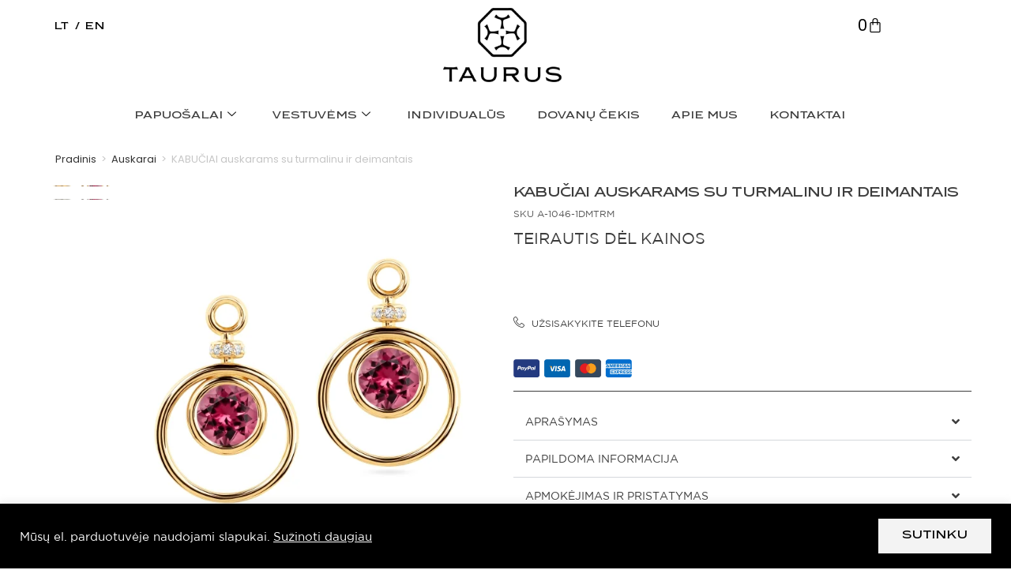

--- FILE ---
content_type: text/html; charset=UTF-8
request_url: https://taurusjewels.com/produktas/kabuciai-auskarams-su-turmalinu-ir-deimantais/
body_size: 51027
content:
<!DOCTYPE html>
<html class="html" lang="lt-LT">
<head>
	<meta charset="UTF-8">
	<link rel="profile" href="https://gmpg.org/xfn/11">

	<meta name='robots' content='index, follow, max-image-preview:large, max-snippet:-1, max-video-preview:-1' />

<!-- Google Tag Manager for WordPress by gtm4wp.com -->
<script data-cfasync="false" data-pagespeed-no-defer>
	var gtm4wp_datalayer_name = "dataLayer";
	var dataLayer = dataLayer || [];
	const gtm4wp_use_sku_instead = 0;
	const gtm4wp_currency = 'EUR';
	const gtm4wp_product_per_impression = 10;
	const gtm4wp_clear_ecommerce = false;
	const gtm4wp_datalayer_max_timeout = 2000;
</script>
<!-- End Google Tag Manager for WordPress by gtm4wp.com --><meta name="viewport" content="width=device-width, initial-scale=1">
	<!-- This site is optimized with the Yoast SEO plugin v26.6 - https://yoast.com/wordpress/plugins/seo/ -->
	<title>KABUČIAI auskarams su turmalinu ir deimantais - TAURUS JEWELS</title>
	<link rel="canonical" href="https://taurusjewels.com/produktas/kabuciai-auskarams-su-turmalinu-ir-deimantais/" />
	<meta property="og:locale" content="lt_LT" />
	<meta property="og:type" content="article" />
	<meta property="og:title" content="KABUČIAI auskarams su turmalinu ir deimantais - TAURUS JEWELS" />
	<meta property="og:description" content="750 prabos geltonas arba baltas auksas. Turmalinai. Turmalinų dydis ~1.55 ctw. Deimantai F.VS. Deimantų svoris ~0.05 ct." />
	<meta property="og:url" content="https://taurusjewels.com/produktas/kabuciai-auskarams-su-turmalinu-ir-deimantais/" />
	<meta property="og:site_name" content="TAURUS JEWELS" />
	<meta property="article:publisher" content="https://www.facebook.com/TaurusJewels.DiamondsAndPearls/?epa=SEARCH_BOX" />
	<meta property="article:modified_time" content="2025-06-17T12:12:03+00:00" />
	<meta property="og:image" content="https://taurusjewels.com/wp-content/uploads/2023/09/A-1046-1-NEW-WEB-M-1-scaled.jpg" />
	<meta property="og:image:width" content="2560" />
	<meta property="og:image:height" content="2560" />
	<meta property="og:image:type" content="image/jpeg" />
	<meta name="twitter:card" content="summary_large_image" />
	<script type="application/ld+json" class="yoast-schema-graph">{"@context":"https://schema.org","@graph":[{"@type":"WebPage","@id":"https://taurusjewels.com/produktas/kabuciai-auskarams-su-turmalinu-ir-deimantais/","url":"https://taurusjewels.com/produktas/kabuciai-auskarams-su-turmalinu-ir-deimantais/","name":"KABUČIAI auskarams su turmalinu ir deimantais - TAURUS JEWELS","isPartOf":{"@id":"https://taurusjewels.com/#website"},"primaryImageOfPage":{"@id":"https://taurusjewels.com/produktas/kabuciai-auskarams-su-turmalinu-ir-deimantais/#primaryimage"},"image":{"@id":"https://taurusjewels.com/produktas/kabuciai-auskarams-su-turmalinu-ir-deimantais/#primaryimage"},"thumbnailUrl":"https://taurusjewels.com/wp-content/uploads/2023/09/A-1046-1-NEW-WEB-M-1-scaled.jpg","datePublished":"2023-09-07T12:16:37+00:00","dateModified":"2025-06-17T12:12:03+00:00","breadcrumb":{"@id":"https://taurusjewels.com/produktas/kabuciai-auskarams-su-turmalinu-ir-deimantais/#breadcrumb"},"inLanguage":"lt-LT","potentialAction":[{"@type":"ReadAction","target":["https://taurusjewels.com/produktas/kabuciai-auskarams-su-turmalinu-ir-deimantais/"]}]},{"@type":"ImageObject","inLanguage":"lt-LT","@id":"https://taurusjewels.com/produktas/kabuciai-auskarams-su-turmalinu-ir-deimantais/#primaryimage","url":"https://taurusjewels.com/wp-content/uploads/2023/09/A-1046-1-NEW-WEB-M-1-scaled.jpg","contentUrl":"https://taurusjewels.com/wp-content/uploads/2023/09/A-1046-1-NEW-WEB-M-1-scaled.jpg","width":2560,"height":2560},{"@type":"BreadcrumbList","@id":"https://taurusjewels.com/produktas/kabuciai-auskarams-su-turmalinu-ir-deimantais/#breadcrumb","itemListElement":[{"@type":"ListItem","position":1,"name":"Home","item":"https://taurusjewels.com/"},{"@type":"ListItem","position":2,"name":"Parduotuvė","item":"https://taurusjewels.com/parduotuve/"},{"@type":"ListItem","position":3,"name":"KABUČIAI auskarams su turmalinu ir deimantais"}]},{"@type":"WebSite","@id":"https://taurusjewels.com/#website","url":"https://taurusjewels.com/","name":"TAURUS JEWELS","description":"","potentialAction":[{"@type":"SearchAction","target":{"@type":"EntryPoint","urlTemplate":"https://taurusjewels.com/?s={search_term_string}"},"query-input":{"@type":"PropertyValueSpecification","valueRequired":true,"valueName":"search_term_string"}}],"inLanguage":"lt-LT"}]}</script>
	<!-- / Yoast SEO plugin. -->


<link rel='dns-prefetch' href='//www.googletagmanager.com' />
<link rel='dns-prefetch' href='//fonts.googleapis.com' />
<link rel="alternate" type="application/rss+xml" title="TAURUS JEWELS &raquo; Įrašų RSS srautas" href="https://taurusjewels.com/feed/" />
<link rel="alternate" type="application/rss+xml" title="TAURUS JEWELS &raquo; Komentarų RSS srautas" href="https://taurusjewels.com/comments/feed/" />
<link rel="alternate" title="oEmbed (JSON)" type="application/json+oembed" href="https://taurusjewels.com/wp-json/oembed/1.0/embed?url=https%3A%2F%2Ftaurusjewels.com%2Fproduktas%2Fkabuciai-auskarams-su-turmalinu-ir-deimantais%2F" />
<link rel="alternate" title="oEmbed (XML)" type="text/xml+oembed" href="https://taurusjewels.com/wp-json/oembed/1.0/embed?url=https%3A%2F%2Ftaurusjewels.com%2Fproduktas%2Fkabuciai-auskarams-su-turmalinu-ir-deimantais%2F&#038;format=xml" />
<style id='wp-img-auto-sizes-contain-inline-css'>
img:is([sizes=auto i],[sizes^="auto," i]){contain-intrinsic-size:3000px 1500px}
/*# sourceURL=wp-img-auto-sizes-contain-inline-css */
</style>

<style id='wp-emoji-styles-inline-css'>

	img.wp-smiley, img.emoji {
		display: inline !important;
		border: none !important;
		box-shadow: none !important;
		height: 1em !important;
		width: 1em !important;
		margin: 0 0.07em !important;
		vertical-align: -0.1em !important;
		background: none !important;
		padding: 0 !important;
	}
/*# sourceURL=wp-emoji-styles-inline-css */
</style>
<link rel='stylesheet' id='wp-block-library-css' href='https://taurusjewels.com/wp-includes/css/dist/block-library/style.min.css?ver=6.9' media='all' />
<style id='wp-block-library-theme-inline-css'>
.wp-block-audio :where(figcaption){color:#555;font-size:13px;text-align:center}.is-dark-theme .wp-block-audio :where(figcaption){color:#ffffffa6}.wp-block-audio{margin:0 0 1em}.wp-block-code{border:1px solid #ccc;border-radius:4px;font-family:Menlo,Consolas,monaco,monospace;padding:.8em 1em}.wp-block-embed :where(figcaption){color:#555;font-size:13px;text-align:center}.is-dark-theme .wp-block-embed :where(figcaption){color:#ffffffa6}.wp-block-embed{margin:0 0 1em}.blocks-gallery-caption{color:#555;font-size:13px;text-align:center}.is-dark-theme .blocks-gallery-caption{color:#ffffffa6}:root :where(.wp-block-image figcaption){color:#555;font-size:13px;text-align:center}.is-dark-theme :root :where(.wp-block-image figcaption){color:#ffffffa6}.wp-block-image{margin:0 0 1em}.wp-block-pullquote{border-bottom:4px solid;border-top:4px solid;color:currentColor;margin-bottom:1.75em}.wp-block-pullquote :where(cite),.wp-block-pullquote :where(footer),.wp-block-pullquote__citation{color:currentColor;font-size:.8125em;font-style:normal;text-transform:uppercase}.wp-block-quote{border-left:.25em solid;margin:0 0 1.75em;padding-left:1em}.wp-block-quote cite,.wp-block-quote footer{color:currentColor;font-size:.8125em;font-style:normal;position:relative}.wp-block-quote:where(.has-text-align-right){border-left:none;border-right:.25em solid;padding-left:0;padding-right:1em}.wp-block-quote:where(.has-text-align-center){border:none;padding-left:0}.wp-block-quote.is-large,.wp-block-quote.is-style-large,.wp-block-quote:where(.is-style-plain){border:none}.wp-block-search .wp-block-search__label{font-weight:700}.wp-block-search__button{border:1px solid #ccc;padding:.375em .625em}:where(.wp-block-group.has-background){padding:1.25em 2.375em}.wp-block-separator.has-css-opacity{opacity:.4}.wp-block-separator{border:none;border-bottom:2px solid;margin-left:auto;margin-right:auto}.wp-block-separator.has-alpha-channel-opacity{opacity:1}.wp-block-separator:not(.is-style-wide):not(.is-style-dots){width:100px}.wp-block-separator.has-background:not(.is-style-dots){border-bottom:none;height:1px}.wp-block-separator.has-background:not(.is-style-wide):not(.is-style-dots){height:2px}.wp-block-table{margin:0 0 1em}.wp-block-table td,.wp-block-table th{word-break:normal}.wp-block-table :where(figcaption){color:#555;font-size:13px;text-align:center}.is-dark-theme .wp-block-table :where(figcaption){color:#ffffffa6}.wp-block-video :where(figcaption){color:#555;font-size:13px;text-align:center}.is-dark-theme .wp-block-video :where(figcaption){color:#ffffffa6}.wp-block-video{margin:0 0 1em}:root :where(.wp-block-template-part.has-background){margin-bottom:0;margin-top:0;padding:1.25em 2.375em}
/*# sourceURL=/wp-includes/css/dist/block-library/theme.min.css */
</style>
<style id='fpf-template-selector-style-inline-css'>
.wp-block-fpf-template-selector{max-width:100%!important;width:100%}.wp-block-fpf-template-selector .form-row .input-text,.wp-block-fpf-template-selector .form-row select{background-color:#fff;border:1px solid rgba(32,7,7,.8);border-radius:4px;box-sizing:border-box;color:#000;display:block;font-family:inherit;font-size:.875rem;font-weight:400;height:auto;letter-spacing:normal;line-height:normal;margin:0;padding:.9rem 1.1rem;width:100%}.wp-block-fpf-template-selector .form-row label{display:block;line-height:2;margin-bottom:.7em}.wp-block-fpf-template-selector .form-row select{-webkit-appearance:none;-moz-appearance:none;appearance:none;background-image:url([data-uri]);background-position:calc(100% - 1.1rem) 50%;background-repeat:no-repeat;background-size:16px;cursor:pointer;padding-right:3em}

/*# sourceURL=https://taurusjewels.com/wp-content/plugins/flexible-product-fields/build/fpf-template-selector/style-index.css */
</style>
<style id='filebird-block-filebird-gallery-style-inline-css'>
ul.filebird-block-filebird-gallery{margin:auto!important;padding:0!important;width:100%}ul.filebird-block-filebird-gallery.layout-grid{display:grid;grid-gap:20px;align-items:stretch;grid-template-columns:repeat(var(--columns),1fr);justify-items:stretch}ul.filebird-block-filebird-gallery.layout-grid li img{border:1px solid #ccc;box-shadow:2px 2px 6px 0 rgba(0,0,0,.3);height:100%;max-width:100%;-o-object-fit:cover;object-fit:cover;width:100%}ul.filebird-block-filebird-gallery.layout-masonry{-moz-column-count:var(--columns);-moz-column-gap:var(--space);column-gap:var(--space);-moz-column-width:var(--min-width);columns:var(--min-width) var(--columns);display:block;overflow:auto}ul.filebird-block-filebird-gallery.layout-masonry li{margin-bottom:var(--space)}ul.filebird-block-filebird-gallery li{list-style:none}ul.filebird-block-filebird-gallery li figure{height:100%;margin:0;padding:0;position:relative;width:100%}ul.filebird-block-filebird-gallery li figure figcaption{background:linear-gradient(0deg,rgba(0,0,0,.7),rgba(0,0,0,.3) 70%,transparent);bottom:0;box-sizing:border-box;color:#fff;font-size:.8em;margin:0;max-height:100%;overflow:auto;padding:3em .77em .7em;position:absolute;text-align:center;width:100%;z-index:2}ul.filebird-block-filebird-gallery li figure figcaption a{color:inherit}

/*# sourceURL=https://taurusjewels.com/wp-content/plugins/filebird/blocks/filebird-gallery/build/style-index.css */
</style>
<style id='global-styles-inline-css'>
:root{--wp--preset--aspect-ratio--square: 1;--wp--preset--aspect-ratio--4-3: 4/3;--wp--preset--aspect-ratio--3-4: 3/4;--wp--preset--aspect-ratio--3-2: 3/2;--wp--preset--aspect-ratio--2-3: 2/3;--wp--preset--aspect-ratio--16-9: 16/9;--wp--preset--aspect-ratio--9-16: 9/16;--wp--preset--color--black: #000000;--wp--preset--color--cyan-bluish-gray: #abb8c3;--wp--preset--color--white: #ffffff;--wp--preset--color--pale-pink: #f78da7;--wp--preset--color--vivid-red: #cf2e2e;--wp--preset--color--luminous-vivid-orange: #ff6900;--wp--preset--color--luminous-vivid-amber: #fcb900;--wp--preset--color--light-green-cyan: #7bdcb5;--wp--preset--color--vivid-green-cyan: #00d084;--wp--preset--color--pale-cyan-blue: #8ed1fc;--wp--preset--color--vivid-cyan-blue: #0693e3;--wp--preset--color--vivid-purple: #9b51e0;--wp--preset--gradient--vivid-cyan-blue-to-vivid-purple: linear-gradient(135deg,rgb(6,147,227) 0%,rgb(155,81,224) 100%);--wp--preset--gradient--light-green-cyan-to-vivid-green-cyan: linear-gradient(135deg,rgb(122,220,180) 0%,rgb(0,208,130) 100%);--wp--preset--gradient--luminous-vivid-amber-to-luminous-vivid-orange: linear-gradient(135deg,rgb(252,185,0) 0%,rgb(255,105,0) 100%);--wp--preset--gradient--luminous-vivid-orange-to-vivid-red: linear-gradient(135deg,rgb(255,105,0) 0%,rgb(207,46,46) 100%);--wp--preset--gradient--very-light-gray-to-cyan-bluish-gray: linear-gradient(135deg,rgb(238,238,238) 0%,rgb(169,184,195) 100%);--wp--preset--gradient--cool-to-warm-spectrum: linear-gradient(135deg,rgb(74,234,220) 0%,rgb(151,120,209) 20%,rgb(207,42,186) 40%,rgb(238,44,130) 60%,rgb(251,105,98) 80%,rgb(254,248,76) 100%);--wp--preset--gradient--blush-light-purple: linear-gradient(135deg,rgb(255,206,236) 0%,rgb(152,150,240) 100%);--wp--preset--gradient--blush-bordeaux: linear-gradient(135deg,rgb(254,205,165) 0%,rgb(254,45,45) 50%,rgb(107,0,62) 100%);--wp--preset--gradient--luminous-dusk: linear-gradient(135deg,rgb(255,203,112) 0%,rgb(199,81,192) 50%,rgb(65,88,208) 100%);--wp--preset--gradient--pale-ocean: linear-gradient(135deg,rgb(255,245,203) 0%,rgb(182,227,212) 50%,rgb(51,167,181) 100%);--wp--preset--gradient--electric-grass: linear-gradient(135deg,rgb(202,248,128) 0%,rgb(113,206,126) 100%);--wp--preset--gradient--midnight: linear-gradient(135deg,rgb(2,3,129) 0%,rgb(40,116,252) 100%);--wp--preset--font-size--small: 13px;--wp--preset--font-size--medium: 20px;--wp--preset--font-size--large: 36px;--wp--preset--font-size--x-large: 42px;--wp--preset--font-family--gotham-book: gotham-book;--wp--preset--spacing--20: 0.44rem;--wp--preset--spacing--30: 0.67rem;--wp--preset--spacing--40: 1rem;--wp--preset--spacing--50: 1.5rem;--wp--preset--spacing--60: 2.25rem;--wp--preset--spacing--70: 3.38rem;--wp--preset--spacing--80: 5.06rem;--wp--preset--shadow--natural: 6px 6px 9px rgba(0, 0, 0, 0.2);--wp--preset--shadow--deep: 12px 12px 50px rgba(0, 0, 0, 0.4);--wp--preset--shadow--sharp: 6px 6px 0px rgba(0, 0, 0, 0.2);--wp--preset--shadow--outlined: 6px 6px 0px -3px rgb(255, 255, 255), 6px 6px rgb(0, 0, 0);--wp--preset--shadow--crisp: 6px 6px 0px rgb(0, 0, 0);}:where(body) { margin: 0; }.wp-site-blocks > .alignleft { float: left; margin-right: 2em; }.wp-site-blocks > .alignright { float: right; margin-left: 2em; }.wp-site-blocks > .aligncenter { justify-content: center; margin-left: auto; margin-right: auto; }:where(.is-layout-flex){gap: 0.5em;}:where(.is-layout-grid){gap: 0.5em;}.is-layout-flow > .alignleft{float: left;margin-inline-start: 0;margin-inline-end: 2em;}.is-layout-flow > .alignright{float: right;margin-inline-start: 2em;margin-inline-end: 0;}.is-layout-flow > .aligncenter{margin-left: auto !important;margin-right: auto !important;}.is-layout-constrained > .alignleft{float: left;margin-inline-start: 0;margin-inline-end: 2em;}.is-layout-constrained > .alignright{float: right;margin-inline-start: 2em;margin-inline-end: 0;}.is-layout-constrained > .aligncenter{margin-left: auto !important;margin-right: auto !important;}.is-layout-constrained > :where(:not(.alignleft):not(.alignright):not(.alignfull)){margin-left: auto !important;margin-right: auto !important;}body .is-layout-flex{display: flex;}.is-layout-flex{flex-wrap: wrap;align-items: center;}.is-layout-flex > :is(*, div){margin: 0;}body .is-layout-grid{display: grid;}.is-layout-grid > :is(*, div){margin: 0;}body{padding-top: 0px;padding-right: 0px;padding-bottom: 0px;padding-left: 0px;}a:where(:not(.wp-element-button)){text-decoration: underline;}:root :where(.wp-element-button, .wp-block-button__link){background-color: #32373c;border-width: 0;color: #fff;font-family: inherit;font-size: inherit;font-style: inherit;font-weight: inherit;letter-spacing: inherit;line-height: inherit;padding-top: calc(0.667em + 2px);padding-right: calc(1.333em + 2px);padding-bottom: calc(0.667em + 2px);padding-left: calc(1.333em + 2px);text-decoration: none;text-transform: inherit;}.has-black-color{color: var(--wp--preset--color--black) !important;}.has-cyan-bluish-gray-color{color: var(--wp--preset--color--cyan-bluish-gray) !important;}.has-white-color{color: var(--wp--preset--color--white) !important;}.has-pale-pink-color{color: var(--wp--preset--color--pale-pink) !important;}.has-vivid-red-color{color: var(--wp--preset--color--vivid-red) !important;}.has-luminous-vivid-orange-color{color: var(--wp--preset--color--luminous-vivid-orange) !important;}.has-luminous-vivid-amber-color{color: var(--wp--preset--color--luminous-vivid-amber) !important;}.has-light-green-cyan-color{color: var(--wp--preset--color--light-green-cyan) !important;}.has-vivid-green-cyan-color{color: var(--wp--preset--color--vivid-green-cyan) !important;}.has-pale-cyan-blue-color{color: var(--wp--preset--color--pale-cyan-blue) !important;}.has-vivid-cyan-blue-color{color: var(--wp--preset--color--vivid-cyan-blue) !important;}.has-vivid-purple-color{color: var(--wp--preset--color--vivid-purple) !important;}.has-black-background-color{background-color: var(--wp--preset--color--black) !important;}.has-cyan-bluish-gray-background-color{background-color: var(--wp--preset--color--cyan-bluish-gray) !important;}.has-white-background-color{background-color: var(--wp--preset--color--white) !important;}.has-pale-pink-background-color{background-color: var(--wp--preset--color--pale-pink) !important;}.has-vivid-red-background-color{background-color: var(--wp--preset--color--vivid-red) !important;}.has-luminous-vivid-orange-background-color{background-color: var(--wp--preset--color--luminous-vivid-orange) !important;}.has-luminous-vivid-amber-background-color{background-color: var(--wp--preset--color--luminous-vivid-amber) !important;}.has-light-green-cyan-background-color{background-color: var(--wp--preset--color--light-green-cyan) !important;}.has-vivid-green-cyan-background-color{background-color: var(--wp--preset--color--vivid-green-cyan) !important;}.has-pale-cyan-blue-background-color{background-color: var(--wp--preset--color--pale-cyan-blue) !important;}.has-vivid-cyan-blue-background-color{background-color: var(--wp--preset--color--vivid-cyan-blue) !important;}.has-vivid-purple-background-color{background-color: var(--wp--preset--color--vivid-purple) !important;}.has-black-border-color{border-color: var(--wp--preset--color--black) !important;}.has-cyan-bluish-gray-border-color{border-color: var(--wp--preset--color--cyan-bluish-gray) !important;}.has-white-border-color{border-color: var(--wp--preset--color--white) !important;}.has-pale-pink-border-color{border-color: var(--wp--preset--color--pale-pink) !important;}.has-vivid-red-border-color{border-color: var(--wp--preset--color--vivid-red) !important;}.has-luminous-vivid-orange-border-color{border-color: var(--wp--preset--color--luminous-vivid-orange) !important;}.has-luminous-vivid-amber-border-color{border-color: var(--wp--preset--color--luminous-vivid-amber) !important;}.has-light-green-cyan-border-color{border-color: var(--wp--preset--color--light-green-cyan) !important;}.has-vivid-green-cyan-border-color{border-color: var(--wp--preset--color--vivid-green-cyan) !important;}.has-pale-cyan-blue-border-color{border-color: var(--wp--preset--color--pale-cyan-blue) !important;}.has-vivid-cyan-blue-border-color{border-color: var(--wp--preset--color--vivid-cyan-blue) !important;}.has-vivid-purple-border-color{border-color: var(--wp--preset--color--vivid-purple) !important;}.has-vivid-cyan-blue-to-vivid-purple-gradient-background{background: var(--wp--preset--gradient--vivid-cyan-blue-to-vivid-purple) !important;}.has-light-green-cyan-to-vivid-green-cyan-gradient-background{background: var(--wp--preset--gradient--light-green-cyan-to-vivid-green-cyan) !important;}.has-luminous-vivid-amber-to-luminous-vivid-orange-gradient-background{background: var(--wp--preset--gradient--luminous-vivid-amber-to-luminous-vivid-orange) !important;}.has-luminous-vivid-orange-to-vivid-red-gradient-background{background: var(--wp--preset--gradient--luminous-vivid-orange-to-vivid-red) !important;}.has-very-light-gray-to-cyan-bluish-gray-gradient-background{background: var(--wp--preset--gradient--very-light-gray-to-cyan-bluish-gray) !important;}.has-cool-to-warm-spectrum-gradient-background{background: var(--wp--preset--gradient--cool-to-warm-spectrum) !important;}.has-blush-light-purple-gradient-background{background: var(--wp--preset--gradient--blush-light-purple) !important;}.has-blush-bordeaux-gradient-background{background: var(--wp--preset--gradient--blush-bordeaux) !important;}.has-luminous-dusk-gradient-background{background: var(--wp--preset--gradient--luminous-dusk) !important;}.has-pale-ocean-gradient-background{background: var(--wp--preset--gradient--pale-ocean) !important;}.has-electric-grass-gradient-background{background: var(--wp--preset--gradient--electric-grass) !important;}.has-midnight-gradient-background{background: var(--wp--preset--gradient--midnight) !important;}.has-small-font-size{font-size: var(--wp--preset--font-size--small) !important;}.has-medium-font-size{font-size: var(--wp--preset--font-size--medium) !important;}.has-large-font-size{font-size: var(--wp--preset--font-size--large) !important;}.has-x-large-font-size{font-size: var(--wp--preset--font-size--x-large) !important;}.has-gotham-book-font-family{font-family: var(--wp--preset--font-family--gotham-book) !important;}
:where(.wp-block-post-template.is-layout-flex){gap: 1.25em;}:where(.wp-block-post-template.is-layout-grid){gap: 1.25em;}
:where(.wp-block-term-template.is-layout-flex){gap: 1.25em;}:where(.wp-block-term-template.is-layout-grid){gap: 1.25em;}
:where(.wp-block-columns.is-layout-flex){gap: 2em;}:where(.wp-block-columns.is-layout-grid){gap: 2em;}
:root :where(.wp-block-pullquote){font-size: 1.5em;line-height: 1.6;}
/*# sourceURL=global-styles-inline-css */
</style>
<link rel='stylesheet' id='contact-form-7-css' href='https://taurusjewels.com/wp-content/plugins/contact-form-7/includes/css/styles.css?ver=6.1.4' media='all' />
<link rel='stylesheet' id='cookie-law-info-css' href='https://taurusjewels.com/wp-content/plugins/cookie-law-info/legacy/public/css/cookie-law-info-public.css?ver=3.3.8' media='all' />
<link rel='stylesheet' id='cookie-law-info-gdpr-css' href='https://taurusjewels.com/wp-content/plugins/cookie-law-info/legacy/public/css/cookie-law-info-gdpr.css?ver=3.3.8' media='all' />
<link rel='stylesheet' id='uaf_client_css-css' href='https://taurusjewels.com/wp-content/uploads/useanyfont/uaf.css?ver=1765125033' media='all' />
<link rel='stylesheet' id='photoswipe-css' href='https://taurusjewels.com/wp-content/plugins/woocommerce/assets/css/photoswipe/photoswipe.min.css?ver=10.4.3' media='all' />
<link rel='stylesheet' id='photoswipe-default-skin-css' href='https://taurusjewels.com/wp-content/plugins/woocommerce/assets/css/photoswipe/default-skin/default-skin.min.css?ver=10.4.3' media='all' />
<style id='woocommerce-inline-inline-css'>
.woocommerce form .form-row .required { visibility: visible; }
/*# sourceURL=woocommerce-inline-inline-css */
</style>
<link rel='stylesheet' id='fpf_front-css' href='https://taurusjewels.com/wp-content/plugins/flexible-product-fields/assets/css/front.min.css?ver=2.11.2.69' media='all' />
<link rel='stylesheet' id='fpf_new_front-css' href='https://taurusjewels.com/wp-content/plugins/flexible-product-fields/assets/css/new-front.css?ver=2.11.2.69' media='all' />
<link rel='stylesheet' id='wpml-legacy-horizontal-list-0-css' href='https://taurusjewels.com/wp-content/plugins/sitepress-multilingual-cms/templates/language-switchers/legacy-list-horizontal/style.min.css?ver=1' media='all' />
<style id='wpml-legacy-horizontal-list-0-inline-css'>
.wpml-ls-statics-shortcode_actions a, .wpml-ls-statics-shortcode_actions .wpml-ls-sub-menu a, .wpml-ls-statics-shortcode_actions .wpml-ls-sub-menu a:link, .wpml-ls-statics-shortcode_actions li:not(.wpml-ls-current-language) .wpml-ls-link, .wpml-ls-statics-shortcode_actions li:not(.wpml-ls-current-language) .wpml-ls-link:link {color:#1e73be;}.wpml-ls-statics-shortcode_actions .wpml-ls-current-language > a {color:#000000;}.wpml-ls-statics-shortcode_actions .wpml-ls-current-language:hover>a, .wpml-ls-statics-shortcode_actions .wpml-ls-current-language>a:focus {background-color:#ffffff;}
/*# sourceURL=wpml-legacy-horizontal-list-0-inline-css */
</style>
<link rel='stylesheet' id='wpml-menu-item-0-css' href='https://taurusjewels.com/wp-content/plugins/sitepress-multilingual-cms/templates/language-switchers/menu-item/style.min.css?ver=1' media='all' />
<style id='wpml-menu-item-0-inline-css'>
.wpml-ls-slot-242, .wpml-ls-slot-242 a, .wpml-ls-slot-242 a:visited{background-color:#ffffff;color:#ffffff;}.wpml-ls-slot-242:hover, .wpml-ls-slot-242:hover a, .wpml-ls-slot-242 a:hover{color:#ffffff;background-color:#f8f8f8;}.wpml-ls-slot-242.wpml-ls-current-language, .wpml-ls-slot-242.wpml-ls-current-language a, .wpml-ls-slot-242.wpml-ls-current-language a:visited{color:#ffffff;background-color:#ffffff;}.wpml-ls-slot-242.wpml-ls-current-language:hover, .wpml-ls-slot-242.wpml-ls-current-language:hover a, .wpml-ls-slot-242.wpml-ls-current-language a:hover{color:#ffffff;background-color:#ffffff;}.wpml-ls-slot-242.wpml-ls-current-language .wpml-ls-slot-242, .wpml-ls-slot-242.wpml-ls-current-language .wpml-ls-slot-242 a, .wpml-ls-slot-242.wpml-ls-current-language .wpml-ls-slot-242 a:visited{background-color:#ffffff;color:#ffffff;}.wpml-ls-slot-242.wpml-ls-current-language .wpml-ls-slot-242:hover, .wpml-ls-slot-242.wpml-ls-current-language .wpml-ls-slot-242:hover a, .wpml-ls-slot-242.wpml-ls-current-language .wpml-ls-slot-242 a:hover {color:#ffffff;background-color:#f8f8f8;}
/*# sourceURL=wpml-menu-item-0-inline-css */
</style>
<link rel='stylesheet' id='font-awesome-four-css' href='https://taurusjewels.com/wp-content/plugins/woolentor-addons/assets/css/font-awesome.min.css?ver=3.3.0' media='all' />
<link rel='stylesheet' id='simple-line-icons-wl-css' href='https://taurusjewels.com/wp-content/plugins/woolentor-addons/assets/css/simple-line-icons.css?ver=3.3.0' media='all' />
<link rel='stylesheet' id='htflexboxgrid-css' href='https://taurusjewels.com/wp-content/plugins/woolentor-addons/assets/css/htflexboxgrid.css?ver=3.3.0' media='all' />
<link rel='stylesheet' id='slick-css' href='https://taurusjewels.com/wp-content/plugins/woolentor-addons/assets/css/slick.css?ver=3.3.0' media='all' />
<link rel='stylesheet' id='woolentor-widgets-css' href='https://taurusjewels.com/wp-content/plugins/woolentor-addons/assets/css/woolentor-widgets.css?ver=3.3.0' media='all' />
<link rel='stylesheet' id='woolentor-quickview-css' href='https://taurusjewels.com/wp-content/plugins/woolentor-addons/includes/modules/quickview/assets/css/frontend.css?ver=3.3.0' media='all' />
<link rel='stylesheet' id='oceanwp-style-css' href='https://taurusjewels.com/wp-content/themes/oceanwp/assets/css/style.min.css?ver=1.0' media='all' />
<link rel='stylesheet' id='child-style-css' href='https://taurusjewels.com/wp-content/themes/oceanwp-child/style.css?ver=6.9' media='all' />
<link rel='stylesheet' id='oceanwp-woo-mini-cart-css' href='https://taurusjewels.com/wp-content/themes/oceanwp/assets/css/woo/woo-mini-cart.min.css?ver=6.9' media='all' />
<link rel='stylesheet' id='font-awesome-css' href='https://taurusjewels.com/wp-content/themes/oceanwp/assets/fonts/fontawesome/css/all.min.css?ver=6.7.2' media='all' />
<link rel='stylesheet' id='simple-line-icons-css' href='https://taurusjewels.com/wp-content/themes/oceanwp/assets/css/third/simple-line-icons.min.css?ver=2.4.0' media='all' />
<link rel='stylesheet' id='oceanwp-google-font-poppins-css' href='//fonts.googleapis.com/css?family=Poppins%3A100%2C200%2C300%2C400%2C500%2C600%2C700%2C800%2C900%2C100i%2C200i%2C300i%2C400i%2C500i%2C600i%2C700i%2C800i%2C900i&#038;subset=latin&#038;display=swap&#038;ver=6.9' media='all' />
<link rel='stylesheet' id='wpb-pcf-sweetalert2-css' href='https://taurusjewels.com/wp-content/plugins/wpb-popup-for-contact-form-7/assets/css/sweetalert2.min.css?ver=11.4.8' media='all' />
<link rel='stylesheet' id='wpb-pcf-styles-css' href='https://taurusjewels.com/wp-content/plugins/wpb-popup-for-contact-form-7/assets/css/frontend.css?ver=1.0' media='all' />
<style id='wpb-pcf-styles-inline-css'>

		.wpb-pcf-btn-default,
		.wpb-pcf-form-style-true input[type=submit],
		.wpb-pcf-form-style-true input[type=button],
		.wpb-pcf-form-style-true input[type=submit],
		.wpb-pcf-form-style-true input[type=button]{
			color: #ffffff!important;
			background: #414141!important;
		}
		.wpb-pcf-btn-default:hover, .wpb-pcf-btn-default:focus,
		.wpb-pcf-form-style-true input[type=submit]:hover, .wpb-pcf-form-style-true input[type=submit]:focus,
		.wpb-pcf-form-style-true input[type=button]:hover, .wpb-pcf-form-style-true input[type=button]:focus,
		.wpb-pcf-form-style-true input[type=submit]:hover,
		.wpb-pcf-form-style-true input[type=button]:hover,
		.wpb-pcf-form-style-true input[type=submit]:focus,
		.wpb-pcf-form-style-true input[type=button]:focus {
			color: #ffffff!important;
			background: #414141!important;
		}
/*# sourceURL=wpb-pcf-styles-inline-css */
</style>
<link rel='stylesheet' id='elementor-frontend-css' href='https://taurusjewels.com/wp-content/plugins/elementor/assets/css/frontend.min.css?ver=3.33.6' media='all' />
<link rel='stylesheet' id='widget-image-css' href='https://taurusjewels.com/wp-content/plugins/elementor/assets/css/widget-image.min.css?ver=3.33.6' media='all' />
<link rel='stylesheet' id='widget-nav-menu-css' href='https://taurusjewels.com/wp-content/plugins/elementor-pro/assets/css/widget-nav-menu.min.css?ver=3.33.2' media='all' />
<link rel='stylesheet' id='widget-woocommerce-menu-cart-css' href='https://taurusjewels.com/wp-content/plugins/elementor-pro/assets/css/widget-woocommerce-menu-cart.min.css?ver=3.33.2' media='all' />
<link rel='stylesheet' id='e-sticky-css' href='https://taurusjewels.com/wp-content/plugins/elementor-pro/assets/css/modules/sticky.min.css?ver=3.33.2' media='all' />
<link rel='stylesheet' id='widget-heading-css' href='https://taurusjewels.com/wp-content/plugins/elementor/assets/css/widget-heading.min.css?ver=3.33.6' media='all' />
<link rel='stylesheet' id='widget-woocommerce-product-images-css' href='https://taurusjewels.com/wp-content/plugins/elementor-pro/assets/css/widget-woocommerce-product-images.min.css?ver=3.33.2' media='all' />
<link rel='stylesheet' id='widget-woocommerce-product-meta-css' href='https://taurusjewels.com/wp-content/plugins/elementor-pro/assets/css/widget-woocommerce-product-meta.min.css?ver=3.33.2' media='all' />
<link rel='stylesheet' id='widget-woocommerce-product-price-css' href='https://taurusjewels.com/wp-content/plugins/elementor-pro/assets/css/widget-woocommerce-product-price.min.css?ver=3.33.2' media='all' />
<link rel='stylesheet' id='widget-woocommerce-product-add-to-cart-css' href='https://taurusjewels.com/wp-content/plugins/elementor-pro/assets/css/widget-woocommerce-product-add-to-cart.min.css?ver=3.33.2' media='all' />
<link rel='stylesheet' id='widget-icon-list-css' href='https://taurusjewels.com/wp-content/plugins/elementor/assets/css/widget-icon-list.min.css?ver=3.33.6' media='all' />
<link rel='stylesheet' id='widget-divider-css' href='https://taurusjewels.com/wp-content/plugins/elementor/assets/css/widget-divider.min.css?ver=3.33.6' media='all' />
<link rel='stylesheet' id='widget-toggle-css' href='https://taurusjewels.com/wp-content/plugins/elementor/assets/css/widget-toggle.min.css?ver=3.33.6' media='all' />
<link rel='stylesheet' id='e-popup-css' href='https://taurusjewels.com/wp-content/plugins/elementor-pro/assets/css/conditionals/popup.min.css?ver=3.33.2' media='all' />
<link rel='stylesheet' id='widget-form-css' href='https://taurusjewels.com/wp-content/plugins/elementor-pro/assets/css/widget-form.min.css?ver=3.33.2' media='all' />
<link rel='stylesheet' id='elementor-icons-css' href='https://taurusjewels.com/wp-content/plugins/elementor/assets/lib/eicons/css/elementor-icons.min.css?ver=5.44.0' media='all' />
<link rel='stylesheet' id='elementor-post-15-css' href='https://taurusjewels.com/wp-content/uploads/elementor/css/post-15.css?ver=1768251462' media='all' />
<link rel='stylesheet' id='she-header-style-css' href='https://taurusjewels.com/wp-content/plugins/sticky-header-effects-for-elementor/assets/css/she-header-style.css?ver=2.1.6' media='all' />
<link rel='stylesheet' id='elementor-post-6009-css' href='https://taurusjewels.com/wp-content/uploads/elementor/css/post-6009.css?ver=1768251462' media='all' />
<link rel='stylesheet' id='woolentor-product-grid-modern-css' href='https://taurusjewels.com/wp-content/plugins/woolentor-addons/assets/css/product-grid/modern.css?ver=3.3.0' media='all' />
<link rel='stylesheet' id='woolentor-product-grid-luxury-css' href='https://taurusjewels.com/wp-content/plugins/woolentor-addons/assets/css/product-grid/luxury.css?ver=3.3.0' media='all' />
<link rel='stylesheet' id='woolentor-product-grid-editorial-css' href='https://taurusjewels.com/wp-content/plugins/woolentor-addons/assets/css/product-grid/editorial.css?ver=3.3.0' media='all' />
<link rel='stylesheet' id='woolentor-product-grid-magazine-css' href='https://taurusjewels.com/wp-content/plugins/woolentor-addons/assets/css/product-grid/magazine.css?ver=3.3.0' media='all' />
<link rel='stylesheet' id='elementor-post-198-css' href='https://taurusjewels.com/wp-content/uploads/elementor/css/post-198.css?ver=1768251260' media='all' />
<link rel='stylesheet' id='elementor-post-12390-css' href='https://taurusjewels.com/wp-content/uploads/elementor/css/post-12390.css?ver=1768251597' media='all' />
<link rel='stylesheet' id='elementor-post-18288-css' href='https://taurusjewels.com/wp-content/uploads/elementor/css/post-18288.css?ver=1768251597' media='all' />
<link rel='stylesheet' id='elementor-post-15681-css' href='https://taurusjewels.com/wp-content/uploads/elementor/css/post-15681.css?ver=1768251260' media='all' />
<link rel='stylesheet' id='nickx-nfancybox-css-css' href='https://taurusjewels.com/wp-content/plugins/product-video-gallery-slider-for-woocommerce/public/css/fancybox.css?ver=1.5.1.5' media='all' />
<link rel='stylesheet' id='nickx-swiper-css-css' href='https://taurusjewels.com/wp-content/plugins/product-video-gallery-slider-for-woocommerce/public/css/swiper-bundle.min.css?ver=1.5.1.5' media='all' />
<link rel='stylesheet' id='nickx-front-css-css' href='https://taurusjewels.com/wp-content/plugins/product-video-gallery-slider-for-woocommerce/public/css/nickx-front.css?ver=1.5.1.5' media='all' />
<link rel='stylesheet' id='oceanwp-woocommerce-css' href='https://taurusjewels.com/wp-content/themes/oceanwp/assets/css/woo/woocommerce.min.css?ver=6.9' media='all' />
<link rel='stylesheet' id='oceanwp-woo-star-font-css' href='https://taurusjewels.com/wp-content/themes/oceanwp/assets/css/woo/woo-star-font.min.css?ver=6.9' media='all' />
<link rel='stylesheet' id='ekit-widget-styles-css' href='https://taurusjewels.com/wp-content/plugins/elementskit-lite/widgets/init/assets/css/widget-styles.css?ver=3.7.8' media='all' />
<link rel='stylesheet' id='ekit-widget-styles-pro-css' href='https://taurusjewels.com/wp-content/plugins/elementskit/widgets/init/assets/css/widget-styles-pro.css?ver=4.1.2' media='all' />
<link rel='stylesheet' id='ekit-responsive-css' href='https://taurusjewels.com/wp-content/plugins/elementskit-lite/widgets/init/assets/css/responsive.css?ver=3.7.8' media='all' />
<link rel='stylesheet' id='eael-general-css' href='https://taurusjewels.com/wp-content/plugins/essential-addons-for-elementor-lite/assets/front-end/css/view/general.min.css?ver=6.5.4' media='all' />
<link rel='stylesheet' id='oe-widgets-style-css' href='https://taurusjewels.com/wp-content/plugins/ocean-extra/assets/css/widgets.css?ver=6.9' media='all' />
<link rel='stylesheet' id='elementor-gf-local-robotoslab-css' href='https://taurusjewels.com/wp-content/uploads/elementor/google-fonts/css/robotoslab.css?ver=1746618919' media='all' />
<link rel='stylesheet' id='elementor-gf-local-roboto-css' href='https://taurusjewels.com/wp-content/uploads/elementor/google-fonts/css/roboto.css?ver=1746618955' media='all' />
<link rel='stylesheet' id='elementor-gf-local-varelaround-css' href='https://taurusjewels.com/wp-content/uploads/elementor/google-fonts/css/varelaround.css?ver=1746618955' media='all' />
<link rel='stylesheet' id='elementor-icons-shared-0-css' href='https://taurusjewels.com/wp-content/plugins/elementor/assets/lib/font-awesome/css/fontawesome.min.css?ver=5.15.3' media='all' />
<link rel='stylesheet' id='elementor-icons-fa-solid-css' href='https://taurusjewels.com/wp-content/plugins/elementor/assets/lib/font-awesome/css/solid.min.css?ver=5.15.3' media='all' />
<link rel='stylesheet' id='elementor-icons-ekiticons-css' href='https://taurusjewels.com/wp-content/plugins/elementskit-lite/modules/elementskit-icon-pack/assets/css/ekiticons.css?ver=3.7.8' media='all' />
<script type="text/template" id="tmpl-variation-template">
	<div class="woocommerce-variation-description">{{{ data.variation.variation_description }}}</div>
	<div class="woocommerce-variation-price">{{{ data.variation.price_html }}}</div>
	<div class="woocommerce-variation-availability">{{{ data.variation.availability_html }}}</div>
</script>
<script type="text/template" id="tmpl-unavailable-variation-template">
	<p role="alert">Deja, šis produktas neprieinamas. Pasirinkite kitokią kombinaciją.</p>
</script>
<script id="wpml-cookie-js-extra">
var wpml_cookies = {"wp-wpml_current_language":{"value":"lt","expires":1,"path":"/"}};
var wpml_cookies = {"wp-wpml_current_language":{"value":"lt","expires":1,"path":"/"}};
//# sourceURL=wpml-cookie-js-extra
</script>
<script src="https://taurusjewels.com/wp-content/plugins/sitepress-multilingual-cms/res/js/cookies/language-cookie.js?ver=486900" id="wpml-cookie-js" defer data-wp-strategy="defer"></script>
<script src="https://taurusjewels.com/wp-content/plugins/svg-support/vendor/DOMPurify/DOMPurify.min.js?ver=2.5.8" id="bodhi-dompurify-library-js"></script>
<script src="https://taurusjewels.com/wp-includes/js/jquery/jquery.min.js?ver=3.7.1" id="jquery-core-js"></script>
<script src="https://taurusjewels.com/wp-includes/js/jquery/jquery-migrate.min.js?ver=3.4.1" id="jquery-migrate-js"></script>
<script id="cookie-law-info-js-extra">
var Cli_Data = {"nn_cookie_ids":[],"cookielist":[],"non_necessary_cookies":[],"ccpaEnabled":"","ccpaRegionBased":"","ccpaBarEnabled":"","strictlyEnabled":["necessary","obligatoire"],"ccpaType":"gdpr","js_blocking":"1","custom_integration":"","triggerDomRefresh":"","secure_cookies":""};
var cli_cookiebar_settings = {"animate_speed_hide":"500","animate_speed_show":"500","background":"#FFF","border":"#b1a6a6c2","border_on":"","button_1_button_colour":"#000000","button_1_button_hover":"#000000","button_1_link_colour":"#fff","button_1_as_button":"1","button_1_new_win":"","button_2_button_colour":"#333","button_2_button_hover":"#292929","button_2_link_colour":"#444","button_2_as_button":"","button_2_hidebar":"","button_3_button_colour":"#3566bb","button_3_button_hover":"#2a5296","button_3_link_colour":"#fff","button_3_as_button":"1","button_3_new_win":"","button_4_button_colour":"#ffffff","button_4_button_hover":"#cccccc","button_4_link_colour":"#333333","button_4_as_button":"1","button_7_button_colour":"#61a229","button_7_button_hover":"#4e8221","button_7_link_colour":"#fff","button_7_as_button":"1","button_7_new_win":"","font_family":"inherit","header_fix":"","notify_animate_hide":"1","notify_animate_show":"","notify_div_id":"#cookie-law-info-bar","notify_position_horizontal":"right","notify_position_vertical":"bottom","scroll_close":"","scroll_close_reload":"","accept_close_reload":"","reject_close_reload":"","showagain_tab":"","showagain_background":"#fff","showagain_border":"#000","showagain_div_id":"#cookie-law-info-again","showagain_x_position":"100px","text":"#333333","show_once_yn":"","show_once":"10000","logging_on":"","as_popup":"","popup_overlay":"1","bar_heading_text":"","cookie_bar_as":"banner","popup_showagain_position":"bottom-right","widget_position":"left"};
var log_object = {"ajax_url":"https://taurusjewels.com/wp-admin/admin-ajax.php"};
//# sourceURL=cookie-law-info-js-extra
</script>
<script src="https://taurusjewels.com/wp-content/plugins/cookie-law-info/legacy/public/js/cookie-law-info-public.js?ver=3.3.8" id="cookie-law-info-js"></script>
<script id="bodhi_svg_inline-js-extra">
var svgSettings = {"skipNested":""};
//# sourceURL=bodhi_svg_inline-js-extra
</script>
<script src="https://taurusjewels.com/wp-content/plugins/svg-support/js/min/svgs-inline-min.js" id="bodhi_svg_inline-js"></script>
<script id="bodhi_svg_inline-js-after">
cssTarget={"Bodhi":"img.style-svg","ForceInlineSVG":"style-svg"};ForceInlineSVGActive="true";frontSanitizationEnabled="on";
//# sourceURL=bodhi_svg_inline-js-after
</script>
<script src="https://taurusjewels.com/wp-content/plugins/woocommerce-inbank/public/js/woocommerce-inbank-public.js?ver=1.0.1" id="woocommerce-inbank-js"></script>
<script src="https://taurusjewels.com/wp-content/plugins/woocommerce/assets/js/jquery-blockui/jquery.blockUI.min.js?ver=2.7.0-wc.10.4.3" id="wc-jquery-blockui-js" data-wp-strategy="defer"></script>
<script id="wc-add-to-cart-js-extra">
var wc_add_to_cart_params = {"ajax_url":"/wp-admin/admin-ajax.php","wc_ajax_url":"/?wc-ajax=%%endpoint%%","i18n_view_cart":"Krep\u0161elis","cart_url":"https://taurusjewels.com/krepselis/","is_cart":"","cart_redirect_after_add":"no"};
//# sourceURL=wc-add-to-cart-js-extra
</script>
<script src="https://taurusjewels.com/wp-content/plugins/woocommerce/assets/js/frontend/add-to-cart.min.js?ver=10.4.3" id="wc-add-to-cart-js" defer data-wp-strategy="defer"></script>
<script src="https://taurusjewels.com/wp-content/plugins/woocommerce/assets/js/photoswipe/photoswipe.min.js?ver=4.1.1-wc.10.4.3" id="wc-photoswipe-js" data-wp-strategy="defer"></script>
<script src="https://taurusjewels.com/wp-content/plugins/woocommerce/assets/js/js-cookie/js.cookie.min.js?ver=2.1.4-wc.10.4.3" id="wc-js-cookie-js" defer data-wp-strategy="defer"></script>
<script id="woocommerce-js-extra">
var woocommerce_params = {"ajax_url":"/wp-admin/admin-ajax.php","wc_ajax_url":"/?wc-ajax=%%endpoint%%","i18n_password_show":"Rodyti slapta\u017eod\u012f","i18n_password_hide":"Sl\u0117pti slapta\u017eod\u012f"};
//# sourceURL=woocommerce-js-extra
</script>
<script src="https://taurusjewels.com/wp-content/plugins/woocommerce/assets/js/frontend/woocommerce.min.js?ver=10.4.3" id="woocommerce-js" defer data-wp-strategy="defer"></script>
<script id="fpf_product-js-extra">
var fpf_product = {"total":"Total","currency_format_num_decimals":"0","currency_format_symbol":"\u20ac","currency_format_decimal_sep":",","currency_format_thousand_sep":"","currency_format":"%v%s","fields_rules":[],"fpf_fields":[],"fpf_product_price":"0"};
//# sourceURL=fpf_product-js-extra
</script>
<script src="https://taurusjewels.com/wp-content/plugins/flexible-product-fields/assets/js/fpf_product.min.js?ver=2.11.2.69" id="fpf_product-js"></script>
<script src="https://taurusjewels.com/wp-includes/js/underscore.min.js?ver=1.13.7" id="underscore-js"></script>
<script id="wp-util-js-extra">
var _wpUtilSettings = {"ajax":{"url":"/wp-admin/admin-ajax.php"}};
//# sourceURL=wp-util-js-extra
</script>
<script src="https://taurusjewels.com/wp-includes/js/wp-util.min.js?ver=6.9" id="wp-util-js"></script>
<script id="WCPAY_ASSETS-js-extra">
var wcpayAssets = {"url":"https://taurusjewels.com/wp-content/plugins/woocommerce-payments/dist/"};
//# sourceURL=WCPAY_ASSETS-js-extra
</script>
<script src="https://taurusjewels.com/wp-content/plugins/sticky-header-effects-for-elementor/assets/js/she-header.js?ver=2.1.6" id="she-header-js"></script>

<!-- Google tag (gtag.js) snippet added by Site Kit -->
<!-- Google Analytics snippet added by Site Kit -->
<script src="https://www.googletagmanager.com/gtag/js?id=GT-MQ7ZXQ4" id="google_gtagjs-js" async></script>
<script id="google_gtagjs-js-after">
window.dataLayer = window.dataLayer || [];function gtag(){dataLayer.push(arguments);}
gtag("set","linker",{"domains":["taurusjewels.com"]});
gtag("js", new Date());
gtag("set", "developer_id.dZTNiMT", true);
gtag("config", "GT-MQ7ZXQ4", {"googlesitekit_post_type":"product"});
//# sourceURL=google_gtagjs-js-after
</script>
<script id="wc-cart-fragments-js-extra">
var wc_cart_fragments_params = {"ajax_url":"/wp-admin/admin-ajax.php","wc_ajax_url":"/?wc-ajax=%%endpoint%%","cart_hash_key":"wc_cart_hash_573609de712506e40e07bb00a841dd13-lt","fragment_name":"wc_fragments_573609de712506e40e07bb00a841dd13","request_timeout":"5000"};
//# sourceURL=wc-cart-fragments-js-extra
</script>
<script src="https://taurusjewels.com/wp-content/plugins/woocommerce/assets/js/frontend/cart-fragments.min.js?ver=10.4.3" id="wc-cart-fragments-js" defer data-wp-strategy="defer"></script>
<link rel="https://api.w.org/" href="https://taurusjewels.com/wp-json/" /><link rel="alternate" title="JSON" type="application/json" href="https://taurusjewels.com/wp-json/wp/v2/product/14585" /><link rel="EditURI" type="application/rsd+xml" title="RSD" href="https://taurusjewels.com/xmlrpc.php?rsd" />
<meta name="generator" content="WordPress 6.9" />
<meta name="generator" content="WooCommerce 10.4.3" />
<link rel='shortlink' href='https://taurusjewels.com/?p=14585' />
<meta name="generator" content="WPML ver:4.8.6 stt:1,32;" />
<meta name="generator" content="Site Kit by Google 1.168.0" />
<!-- Google Tag Manager for WordPress by gtm4wp.com -->
<!-- GTM Container placement set to automatic -->
<script data-cfasync="false" data-pagespeed-no-defer>
	var dataLayer_content = {"pagePostType":"product","pagePostType2":"single-product","pagePostAuthor":"Gediminas","cartContent":{"totals":{"applied_coupons":[],"discount_total":0,"subtotal":0,"total":0},"items":[]},"productRatingCounts":[],"productAverageRating":0,"productReviewCount":0,"productType":"variable","productIsVariable":1};
	dataLayer.push( dataLayer_content );
</script>
<script data-cfasync="false" data-pagespeed-no-defer>
(function(w,d,s,l,i){w[l]=w[l]||[];w[l].push({'gtm.start':
new Date().getTime(),event:'gtm.js'});var f=d.getElementsByTagName(s)[0],
j=d.createElement(s),dl=l!='dataLayer'?'&l='+l:'';j.async=true;j.src=
'//www.googletagmanager.com/gtm.js?id='+i+dl;f.parentNode.insertBefore(j,f);
})(window,document,'script','dataLayer','GTM-N5T3FTHH');
</script>
<!-- End Google Tag Manager for WordPress by gtm4wp.com -->	<noscript><style>.woocommerce-product-gallery{ opacity: 1 !important; }</style></noscript>
	<meta name="google-site-verification" content="eT3kvCsSpQB6zlcIqdw3rxg0e0jF2aX2Ru1rXxm3Plk"><meta name="generator" content="Elementor 3.33.6; features: additional_custom_breakpoints; settings: css_print_method-external, google_font-enabled, font_display-auto">
<script type="text/javascript">var elementskit_module_parallax_url = "https://taurusjewels.com/wp-content/plugins/elementskit/modules/parallax/";</script>			<style>
				.e-con.e-parent:nth-of-type(n+4):not(.e-lazyloaded):not(.e-no-lazyload),
				.e-con.e-parent:nth-of-type(n+4):not(.e-lazyloaded):not(.e-no-lazyload) * {
					background-image: none !important;
				}
				@media screen and (max-height: 1024px) {
					.e-con.e-parent:nth-of-type(n+3):not(.e-lazyloaded):not(.e-no-lazyload),
					.e-con.e-parent:nth-of-type(n+3):not(.e-lazyloaded):not(.e-no-lazyload) * {
						background-image: none !important;
					}
				}
				@media screen and (max-height: 640px) {
					.e-con.e-parent:nth-of-type(n+2):not(.e-lazyloaded):not(.e-no-lazyload),
					.e-con.e-parent:nth-of-type(n+2):not(.e-lazyloaded):not(.e-no-lazyload) * {
						background-image: none !important;
					}
				}
			</style>
			<style class='wp-fonts-local'>
@font-face{font-family:gotham-book;font-style:normal;font-weight:400;font-display:fallback;src:url('https://taurusjewels.com/wp-content/uploads/useanyfont/4531gotham-book.woff2') format('woff2');}
</style>
<link rel="icon" href="https://taurusjewels.com/wp-content/uploads/2024/10/Site-logo-100x100.png" sizes="32x32" />
<link rel="icon" href="https://taurusjewels.com/wp-content/uploads/2024/10/Site-logo-300x300.png" sizes="192x192" />
<link rel="apple-touch-icon" href="https://taurusjewels.com/wp-content/uploads/2024/10/Site-logo-300x300.png" />
<meta name="msapplication-TileImage" content="https://taurusjewels.com/wp-content/uploads/2024/10/Site-logo-300x300.png" />
		<style id="wp-custom-css">
			#site-navigation-wrap .dropdown-menu>li>a .nav-arrow{padding-left:6px;line-height:1;display:none}#site-header.medium-header .top-header-wrap{padding:30px 0 30px 0 !important}#site-header.medium-header #site-navigation-wrap.center-menu #site-navigation .dropdown-menu>li{padding:0 25px 0 0}.centered-page-header .page-header-title{font-size:32px;# border-bottom:1px solid;border-bottom-color:#cacaca;border-top:1px solid;border-top-color:#cacaca;# display:none}.single-product .site-main .centered-page-header .page-header-title{display:none}.page-header .page-header-title,.page-header.background-image-page-header .page-header-title{padding-bottom:20px;padding-top:20px}#main #content-wrap{padding-top:0;padding-bottom:50px}.woocommerce ul.products li.product .price .amount{color:#b2b2b2}.woocommerce ul.products li.product li.title a{display:inline-block;font-size:18px;line-height:1.5;font-weight:200}.page-header{position:relative;background-color:#f5f5f5;padding:0 0 20px}#site-header.medium-header #site-navigation-wrap{position:relative;background-color:#ffffff;float:none;position:relative;right:auto !important;left:auto !important;-webkit-transform:none;-moz-transform:none;-ms-transform:none;-o-transform:none;transform:none;z-index:9}.amount{color:rgb(199 199 199);font-weight:200}.woocommerce.content-full-width div.product div.summary{width:54%;padding-top:20px}.woocommerce div.product div.summary,.woocommerce.content-full-width div.product div.summary{width:40%}.woocommerce button.button{padding:12px 20px;background-color:white;color:rgb(65 65 65);border:solid 1px #999999;font-size:16px;font-weight:300}::selection{color:#1b1b1b;background:#fff;text-shadow:none}.woocommerce-cart .wc-proceed-to-checkout a.checkout-button{border:solid 1px grey}#site-header.medium-header .oceanwp-mobile-menu-icon{float:none;background-color:#ffffff;right:auto !important;left:auto !important}.page-header .container{border-bottom:1px solid;border-bottom-color:#cacaca}.product_meta .posted_in{display:none}.woocommerce div.product .product_title{font-size:20px;margin:0 0 5px}.single .entry-title{border-bottom:0;padding-bottom:0}.sku_wrapper{color:#000;font-weight:200;font-size:16px}.sku_wrapper span{font-weight:200}.product_meta{clear:both;font-size:13px;border-top:0;border-bottom:0;margin-top:-1px;padding:0;margin-top:0}.woocommerce div.product p.price{font-weight:400;margin:10px 0 0}.woocommerce div.product div.woocommerce-product-details__short-description{margin-top:10px}.woocommerce div.product form.cart{padding:20px 0;border-top:0;border-bottom:0;margin-top:20px}table th,table td{border-bottom:0}.woocommerce div.product div.summary button.single_add_to_cart_button{width:100%}.variations_button{margin-top:-45px}.woocommerce div.product form.cart .variations label{color:#333;font-weight:200}.more-info a{text-decoration:underline;color:#663898}.page-id-315 .page-header.centered-page-header{display:none}.elementor-1535 .elementor-element.elementor-element-c27033e .jet-woo-products .jet-woo-product-price{margin-bottom:15px}.elementor-1305 .elementor-element.elementor-element-c27033e .jet-woo-products .jet-woo-product-price{margin-bottom:15px}@media all and (min-width:1024px) and (max-width:1920px){.elementor.elementor-198.elementor-location-footer{padding-top:10px}}@media all and (min-width:320px) and (max-width:1024px){.elementor-column.elementor-col-33.elementor-inner-column.elementor-element.elementor-element-646e5ea{padding-bottom:25px;padding-top:15px}}@media only screen and (max-width:480px){#scroll-top{display:none !important}}.woocommerce ul.products li.product li.title a{color:#3D3D3D;font-family:Gotham Book;font-size:15px;font-style:normal;font-weight:500;line-height:27px;/* 180% */}.woocommerce ul.products li.product .price .amount{color:#C7C7C7;text-align:center;font-family:Gotham Book;font-size:15px;font-style:normal;font-weight:500;line-height:27px;/* 180% */}@media only screen and (max-width:480px){.woocommerce ul.products li.product li.title a{color:#3D3D3D;font-family:Gotham Book;font-size:12px;font-style:normal;font-weight:500;line-height:19px;/* 180% */}.woocommerce ul.products li.product .price .amount{color:#C7C7C7;text-align:center;font-family:Gotham Book;font-size:13px;font-style:normal;font-weight:500;line-height:25px;/* 180% */}.woocommerce ul.products li.product .woo-entry-inner li{padding-bottom:0 @important}li.title h2{margin:0 !important}}span.woolentor-quickview-btn-area{display:none}.elementor-widget-container .price .price_on_inquiry{display:inline-block;color:#3D3D3D;font-family:Gotham Book;font-size:20px;font-style:normal;font-weight:500;line-height:30px;text-transform:uppercase}li.price-wrap .price span.price_on_inquiry{color:#C7C7C7;text-align:center;font-family:Gotham Book;font-size:15px;font-style:normal;font-weight:500;line-height:27px}		</style>
		<!-- OceanWP CSS -->
<style type="text/css">
/* Colors */.woocommerce-MyAccount-navigation ul li a:before,.woocommerce-checkout .woocommerce-info a,.woocommerce-checkout #payment ul.payment_methods .wc_payment_method>input[type=radio]:first-child:checked+label:before,.woocommerce-checkout #payment .payment_method_paypal .about_paypal,.woocommerce ul.products li.product li.category a:hover,.woocommerce ul.products li.product .button:hover,.woocommerce ul.products li.product .product-inner .added_to_cart:hover,.product_meta .posted_in a:hover,.product_meta .tagged_as a:hover,.woocommerce div.product .woocommerce-tabs ul.tabs li a:hover,.woocommerce div.product .woocommerce-tabs ul.tabs li.active a,.woocommerce .oceanwp-grid-list a.active,.woocommerce .oceanwp-grid-list a:hover,.woocommerce .oceanwp-off-canvas-filter:hover,.widget_shopping_cart ul.cart_list li .owp-grid-wrap .owp-grid a.remove:hover,.widget_product_categories li a:hover ~ .count,.widget_layered_nav li a:hover ~ .count,.woocommerce ul.products li.product:not(.product-category) .woo-entry-buttons li a:hover,a:hover,a.light:hover,.theme-heading .text::before,.theme-heading .text::after,#top-bar-content >a:hover,#top-bar-social li.oceanwp-email a:hover,#site-navigation-wrap .dropdown-menu >li >a:hover,#site-header.medium-header #medium-searchform button:hover,.oceanwp-mobile-menu-icon a:hover,.blog-entry.post .blog-entry-header .entry-title a:hover,.blog-entry.post .blog-entry-readmore a:hover,.blog-entry.thumbnail-entry .blog-entry-category a,ul.meta li a:hover,.dropcap,.single nav.post-navigation .nav-links .title,body .related-post-title a:hover,body #wp-calendar caption,body .contact-info-widget.default i,body .contact-info-widget.big-icons i,body .custom-links-widget .oceanwp-custom-links li a:hover,body .custom-links-widget .oceanwp-custom-links li a:hover:before,body .posts-thumbnails-widget li a:hover,body .social-widget li.oceanwp-email a:hover,.comment-author .comment-meta .comment-reply-link,#respond #cancel-comment-reply-link:hover,#footer-widgets .footer-box a:hover,#footer-bottom a:hover,#footer-bottom #footer-bottom-menu a:hover,.sidr a:hover,.sidr-class-dropdown-toggle:hover,.sidr-class-menu-item-has-children.active >a,.sidr-class-menu-item-has-children.active >a >.sidr-class-dropdown-toggle,input[type=checkbox]:checked:before{color:#686868}.woocommerce .oceanwp-grid-list a.active .owp-icon use,.woocommerce .oceanwp-grid-list a:hover .owp-icon use,.single nav.post-navigation .nav-links .title .owp-icon use,.blog-entry.post .blog-entry-readmore a:hover .owp-icon use,body .contact-info-widget.default .owp-icon use,body .contact-info-widget.big-icons .owp-icon use{stroke:#686868}.woocommerce div.product div.images .open-image,.wcmenucart-details.count,.woocommerce-message a,.woocommerce-error a,.woocommerce-info a,.woocommerce .widget_price_filter .ui-slider .ui-slider-handle,.woocommerce .widget_price_filter .ui-slider .ui-slider-range,.owp-product-nav li a.owp-nav-link:hover,.woocommerce div.product.owp-tabs-layout-vertical .woocommerce-tabs ul.tabs li a:after,.woocommerce .widget_product_categories li.current-cat >a ~ .count,.woocommerce .widget_product_categories li.current-cat >a:before,.woocommerce .widget_layered_nav li.chosen a ~ .count,.woocommerce .widget_layered_nav li.chosen a:before,#owp-checkout-timeline .active .timeline-wrapper,.bag-style:hover .wcmenucart-cart-icon .wcmenucart-count,.show-cart .wcmenucart-cart-icon .wcmenucart-count,.woocommerce ul.products li.product:not(.product-category) .image-wrap .button,input[type="button"],input[type="reset"],input[type="submit"],button[type="submit"],.button,#site-navigation-wrap .dropdown-menu >li.btn >a >span,.thumbnail:hover i,.thumbnail:hover .link-post-svg-icon,.post-quote-content,.omw-modal .omw-close-modal,body .contact-info-widget.big-icons li:hover i,body .contact-info-widget.big-icons li:hover .owp-icon,body div.wpforms-container-full .wpforms-form input[type=submit],body div.wpforms-container-full .wpforms-form button[type=submit],body div.wpforms-container-full .wpforms-form .wpforms-page-button,.woocommerce-cart .wp-element-button,.woocommerce-checkout .wp-element-button,.wp-block-button__link{background-color:#686868}.current-shop-items-dropdown{border-top-color:#686868}.woocommerce div.product .woocommerce-tabs ul.tabs li.active a{border-bottom-color:#686868}.wcmenucart-details.count:before{border-color:#686868}.woocommerce ul.products li.product .button:hover{border-color:#686868}.woocommerce ul.products li.product .product-inner .added_to_cart:hover{border-color:#686868}.woocommerce div.product .woocommerce-tabs ul.tabs li.active a{border-color:#686868}.woocommerce .oceanwp-grid-list a.active{border-color:#686868}.woocommerce .oceanwp-grid-list a:hover{border-color:#686868}.woocommerce .oceanwp-off-canvas-filter:hover{border-color:#686868}.owp-product-nav li a.owp-nav-link:hover{border-color:#686868}.widget_shopping_cart_content .buttons .button:first-child:hover{border-color:#686868}.widget_shopping_cart ul.cart_list li .owp-grid-wrap .owp-grid a.remove:hover{border-color:#686868}.widget_product_categories li a:hover ~ .count{border-color:#686868}.woocommerce .widget_product_categories li.current-cat >a ~ .count{border-color:#686868}.woocommerce .widget_product_categories li.current-cat >a:before{border-color:#686868}.widget_layered_nav li a:hover ~ .count{border-color:#686868}.woocommerce .widget_layered_nav li.chosen a ~ .count{border-color:#686868}.woocommerce .widget_layered_nav li.chosen a:before{border-color:#686868}#owp-checkout-timeline.arrow .active .timeline-wrapper:before{border-top-color:#686868;border-bottom-color:#686868}#owp-checkout-timeline.arrow .active .timeline-wrapper:after{border-left-color:#686868;border-right-color:#686868}.bag-style:hover .wcmenucart-cart-icon .wcmenucart-count{border-color:#686868}.bag-style:hover .wcmenucart-cart-icon .wcmenucart-count:after{border-color:#686868}.show-cart .wcmenucart-cart-icon .wcmenucart-count{border-color:#686868}.show-cart .wcmenucart-cart-icon .wcmenucart-count:after{border-color:#686868}.woocommerce ul.products li.product:not(.product-category) .woo-product-gallery .active a{border-color:#686868}.woocommerce ul.products li.product:not(.product-category) .woo-product-gallery a:hover{border-color:#686868}.widget-title{border-color:#686868}blockquote{border-color:#686868}.wp-block-quote{border-color:#686868}#searchform-dropdown{border-color:#686868}.dropdown-menu .sub-menu{border-color:#686868}.blog-entry.large-entry .blog-entry-readmore a:hover{border-color:#686868}.oceanwp-newsletter-form-wrap input[type="email"]:focus{border-color:#686868}.social-widget li.oceanwp-email a:hover{border-color:#686868}#respond #cancel-comment-reply-link:hover{border-color:#686868}body .contact-info-widget.big-icons li:hover i{border-color:#686868}body .contact-info-widget.big-icons li:hover .owp-icon{border-color:#686868}#footer-widgets .oceanwp-newsletter-form-wrap input[type="email"]:focus{border-color:#686868}.woocommerce div.product div.images .open-image:hover,.woocommerce-error a:hover,.woocommerce-info a:hover,.woocommerce-message a:hover,.woocommerce-message a:focus,.woocommerce .button:focus,.woocommerce ul.products li.product:not(.product-category) .image-wrap .button:hover,input[type="button"]:hover,input[type="reset"]:hover,input[type="submit"]:hover,button[type="submit"]:hover,input[type="button"]:focus,input[type="reset"]:focus,input[type="submit"]:focus,button[type="submit"]:focus,.button:hover,.button:focus,#site-navigation-wrap .dropdown-menu >li.btn >a:hover >span,.post-quote-author,.omw-modal .omw-close-modal:hover,body div.wpforms-container-full .wpforms-form input[type=submit]:hover,body div.wpforms-container-full .wpforms-form button[type=submit]:hover,body div.wpforms-container-full .wpforms-form .wpforms-page-button:hover,.woocommerce-cart .wp-element-button:hover,.woocommerce-checkout .wp-element-button:hover,.wp-block-button__link:hover{background-color:#2d2d2d}a:hover{color:#141414}a:hover .owp-icon use{stroke:#141414}body .theme-button,body input[type="submit"],body button[type="submit"],body button,body .button,body div.wpforms-container-full .wpforms-form input[type=submit],body div.wpforms-container-full .wpforms-form button[type=submit],body div.wpforms-container-full .wpforms-form .wpforms-page-button,.woocommerce-cart .wp-element-button,.woocommerce-checkout .wp-element-button,.wp-block-button__link{background-color:#ffffff}body .theme-button:hover,body input[type="submit"]:hover,body button[type="submit"]:hover,body button:hover,body .button:hover,body div.wpforms-container-full .wpforms-form input[type=submit]:hover,body div.wpforms-container-full .wpforms-form input[type=submit]:active,body div.wpforms-container-full .wpforms-form button[type=submit]:hover,body div.wpforms-container-full .wpforms-form button[type=submit]:active,body div.wpforms-container-full .wpforms-form .wpforms-page-button:hover,body div.wpforms-container-full .wpforms-form .wpforms-page-button:active,.woocommerce-cart .wp-element-button:hover,.woocommerce-checkout .wp-element-button:hover,.wp-block-button__link:hover{background-color:#ffffff}body .theme-button,body input[type="submit"],body button[type="submit"],body button,body .button,body div.wpforms-container-full .wpforms-form input[type=submit],body div.wpforms-container-full .wpforms-form button[type=submit],body div.wpforms-container-full .wpforms-form .wpforms-page-button,.woocommerce-cart .wp-element-button,.woocommerce-checkout .wp-element-button,.wp-block-button__link{color:#515151}body .theme-button:hover,body input[type="submit"]:hover,body button[type="submit"]:hover,body button:hover,body .button:hover,body div.wpforms-container-full .wpforms-form input[type=submit]:hover,body div.wpforms-container-full .wpforms-form input[type=submit]:active,body div.wpforms-container-full .wpforms-form button[type=submit]:hover,body div.wpforms-container-full .wpforms-form button[type=submit]:active,body div.wpforms-container-full .wpforms-form .wpforms-page-button:hover,body div.wpforms-container-full .wpforms-form .wpforms-page-button:active,.woocommerce-cart .wp-element-button:hover,.woocommerce-checkout .wp-element-button:hover,.wp-block-button__link:hover{color:#515151}body .theme-button,body input[type="submit"],body button[type="submit"],body button,body .button,body div.wpforms-container-full .wpforms-form input[type=submit],body div.wpforms-container-full .wpforms-form button[type=submit],body div.wpforms-container-full .wpforms-form .wpforms-page-button,.woocommerce-cart .wp-element-button,.woocommerce-checkout .wp-element-button,.wp-block-button__link{border-color:#515151}body .theme-button:hover,body input[type="submit"]:hover,body button[type="submit"]:hover,body button:hover,body .button:hover,body div.wpforms-container-full .wpforms-form input[type=submit]:hover,body div.wpforms-container-full .wpforms-form input[type=submit]:active,body div.wpforms-container-full .wpforms-form button[type=submit]:hover,body div.wpforms-container-full .wpforms-form button[type=submit]:active,body div.wpforms-container-full .wpforms-form .wpforms-page-button:hover,body div.wpforms-container-full .wpforms-form .wpforms-page-button:active,.woocommerce-cart .wp-element-button:hover,.woocommerce-checkout .wp-element-button:hover,.wp-block-button__link:hover{border-color:#353535}body{color:#3d3d3d}/* OceanWP Style Settings CSS */.theme-button,input[type="submit"],button[type="submit"],button,.button,body div.wpforms-container-full .wpforms-form input[type=submit],body div.wpforms-container-full .wpforms-form button[type=submit],body div.wpforms-container-full .wpforms-form .wpforms-page-button{border-style:solid}.theme-button,input[type="submit"],button[type="submit"],button,.button,body div.wpforms-container-full .wpforms-form input[type=submit],body div.wpforms-container-full .wpforms-form button[type=submit],body div.wpforms-container-full .wpforms-form .wpforms-page-button{border-width:1px}form input[type="text"],form input[type="password"],form input[type="email"],form input[type="url"],form input[type="date"],form input[type="month"],form input[type="time"],form input[type="datetime"],form input[type="datetime-local"],form input[type="week"],form input[type="number"],form input[type="search"],form input[type="tel"],form input[type="color"],form select,form textarea,.woocommerce .woocommerce-checkout .select2-container--default .select2-selection--single{border-style:solid}body div.wpforms-container-full .wpforms-form input[type=date],body div.wpforms-container-full .wpforms-form input[type=datetime],body div.wpforms-container-full .wpforms-form input[type=datetime-local],body div.wpforms-container-full .wpforms-form input[type=email],body div.wpforms-container-full .wpforms-form input[type=month],body div.wpforms-container-full .wpforms-form input[type=number],body div.wpforms-container-full .wpforms-form input[type=password],body div.wpforms-container-full .wpforms-form input[type=range],body div.wpforms-container-full .wpforms-form input[type=search],body div.wpforms-container-full .wpforms-form input[type=tel],body div.wpforms-container-full .wpforms-form input[type=text],body div.wpforms-container-full .wpforms-form input[type=time],body div.wpforms-container-full .wpforms-form input[type=url],body div.wpforms-container-full .wpforms-form input[type=week],body div.wpforms-container-full .wpforms-form select,body div.wpforms-container-full .wpforms-form textarea{border-style:solid}form input[type="text"],form input[type="password"],form input[type="email"],form input[type="url"],form input[type="date"],form input[type="month"],form input[type="time"],form input[type="datetime"],form input[type="datetime-local"],form input[type="week"],form input[type="number"],form input[type="search"],form input[type="tel"],form input[type="color"],form select,form textarea{border-radius:3px}body div.wpforms-container-full .wpforms-form input[type=date],body div.wpforms-container-full .wpforms-form input[type=datetime],body div.wpforms-container-full .wpforms-form input[type=datetime-local],body div.wpforms-container-full .wpforms-form input[type=email],body div.wpforms-container-full .wpforms-form input[type=month],body div.wpforms-container-full .wpforms-form input[type=number],body div.wpforms-container-full .wpforms-form input[type=password],body div.wpforms-container-full .wpforms-form input[type=range],body div.wpforms-container-full .wpforms-form input[type=search],body div.wpforms-container-full .wpforms-form input[type=tel],body div.wpforms-container-full .wpforms-form input[type=text],body div.wpforms-container-full .wpforms-form input[type=time],body div.wpforms-container-full .wpforms-form input[type=url],body div.wpforms-container-full .wpforms-form input[type=week],body div.wpforms-container-full .wpforms-form select,body div.wpforms-container-full .wpforms-form textarea{border-radius:3px}/* Header */#site-header.medium-header .top-header-wrap{padding:30px 0 10px 0}#site-header.has-header-media .overlay-header-media{background-color:rgba(0,0,0,0.5)}#site-header{border-color:#dbdbdb}#site-logo #site-logo-inner a img,#site-header.center-header #site-navigation-wrap .middle-site-logo a img{max-width:120px}.dropdown-menu .sub-menu,#searchform-dropdown,.current-shop-items-dropdown{border-color:#ffffff}#sidr li,#sidr ul,#mobile-dropdown ul li,#mobile-dropdown ul li ul{border-color:#ffffff}body .sidr a:hover,body .sidr-class-dropdown-toggle:hover,body .sidr-class-dropdown-toggle .fa,body .sidr-class-menu-item-has-children.active >a,body .sidr-class-menu-item-has-children.active >a >.sidr-class-dropdown-toggle,#mobile-dropdown ul li a:hover,#mobile-dropdown ul li a .dropdown-toggle:hover,#mobile-dropdown .menu-item-has-children.active >a,#mobile-dropdown .menu-item-has-children.active >a >.dropdown-toggle,#mobile-fullscreen ul li a:hover,#mobile-fullscreen .oceanwp-social-menu.simple-social ul li a:hover{color:#000000}#mobile-fullscreen a.close:hover .close-icon-inner,#mobile-fullscreen a.close:hover .close-icon-inner::after{background-color:#000000}.sidr-class-dropdown-menu ul,#mobile-dropdown ul li ul,#mobile-fullscreen ul ul.sub-menu{background-color:#ffffff}body .sidr-class-mobile-searchform input,#mobile-dropdown #mobile-menu-search form input,#mobile-fullscreen #mobile-search input{border-color:#ffffff}/* Blog CSS */.ocean-single-post-header ul.meta-item li a:hover{color:#333333}/* Footer Copyright */#footer-bottom{background-color:#ffffff}/* WooCommerce */.wcmenucart i{font-size:19px}.wcmenucart .owp-icon{width:19px;height:19px}.widget_shopping_cart ul.cart_list li .owp-grid-wrap .owp-grid a:hover{color:#161616}.widget_shopping_cart ul.cart_list li .owp-grid-wrap .owp-grid a.remove:hover{color:#9b9b9b;border-color:#9b9b9b}.woocommerce div.product div.images,.woocommerce.content-full-width div.product div.images{width:48%}.woocommerce div.product div.summary,.woocommerce.content-full-width div.product div.summary{width:40%}.owp-floating-bar form.cart .quantity .minus:hover,.owp-floating-bar form.cart .quantity .plus:hover{color:#ffffff}#owp-checkout-timeline .timeline-step{color:#cccccc}#owp-checkout-timeline .timeline-step{border-color:#cccccc}.woocommerce .owp-thumbs-layout-vertical span.onsale{left:15% !important}.woocommerce div.product div.summary button.single_add_to_cart_button{border-style:solid}.page-header{background-color:#ffffff}/* Typography */body{font-family:Poppins;font-size:16px;line-height:1.8;font-weight:200}h1,h2,h3,h4,h5,h6,.theme-heading,.widget-title,.oceanwp-widget-recent-posts-title,.comment-reply-title,.entry-title,.sidebar-box .widget-title{line-height:1.4}h1{font-size:23px;line-height:1.4}h2{font-size:20px;line-height:1.4}h3{font-size:18px;line-height:1.4}h4{font-family:gotham-book;font-size:16px;line-height:1.4}h5{font-size:14px;line-height:1.4}h6{font-size:15px;line-height:1.4}.page-header .page-header-title,.page-header.background-image-page-header .page-header-title{font-size:32px;line-height:1.4;font-weight:200;text-transform:uppercase}.page-header .page-subheading{font-size:15px;line-height:1.8}.site-breadcrumbs,.site-breadcrumbs a{font-size:13px;line-height:1.4}#top-bar-content,#top-bar-social-alt{font-size:12px;line-height:1.8}#site-logo a.site-logo-text{font-size:24px;line-height:1.8}#site-navigation-wrap .dropdown-menu >li >a,#site-header.full_screen-header .fs-dropdown-menu >li >a,#site-header.top-header #site-navigation-wrap .dropdown-menu >li >a,#site-header.center-header #site-navigation-wrap .dropdown-menu >li >a,#site-header.medium-header #site-navigation-wrap .dropdown-menu >li >a,.oceanwp-mobile-menu-icon a{font-size:17px;font-weight:300}.dropdown-menu ul li a.menu-link,#site-header.full_screen-header .fs-dropdown-menu ul.sub-menu li a{font-size:14px;line-height:1.2;letter-spacing:.6px;font-weight:300;text-transform:uppercase}.sidr-class-dropdown-menu li a,a.sidr-class-toggle-sidr-close,#mobile-dropdown ul li a,body #mobile-fullscreen ul li a{font-size:15px;line-height:1.8}.blog-entry.post .blog-entry-header .entry-title a{font-size:24px;line-height:1.4}.ocean-single-post-header .single-post-title{font-size:34px;line-height:1.4;letter-spacing:.6px}.ocean-single-post-header ul.meta-item li,.ocean-single-post-header ul.meta-item li a{font-size:13px;line-height:1.4;letter-spacing:.6px}.ocean-single-post-header .post-author-name,.ocean-single-post-header .post-author-name a{font-size:14px;line-height:1.4;letter-spacing:.6px}.ocean-single-post-header .post-author-description{font-size:12px;line-height:1.4;letter-spacing:.6px}.single-post .entry-title{line-height:1.4;letter-spacing:.6px}.single-post ul.meta li,.single-post ul.meta li a{font-size:14px;line-height:1.4;letter-spacing:.6px}.sidebar-box .widget-title,.sidebar-box.widget_block .wp-block-heading{font-size:13px;line-height:1;letter-spacing:1px}#footer-widgets .footer-box .widget-title{font-size:13px;line-height:1;letter-spacing:1px}#footer-bottom #copyright{font-size:12px;line-height:1}#footer-bottom #footer-bottom-menu{font-size:12px;line-height:1}.woocommerce-store-notice.demo_store{line-height:2;letter-spacing:1.5px}.demo_store .woocommerce-store-notice__dismiss-link{line-height:2;letter-spacing:1.5px}.woocommerce ul.products li.product li.title h2,.woocommerce ul.products li.product li.title a{font-size:14px;line-height:1.5}.woocommerce ul.products li.product li.category,.woocommerce ul.products li.product li.category a{font-size:12px;line-height:1}.woocommerce ul.products li.product .price{font-size:18px;line-height:1}.woocommerce ul.products li.product .button,.woocommerce ul.products li.product .product-inner .added_to_cart{font-family:Poppins;font-size:12px;line-height:1.5;letter-spacing:1px;font-weight:200}.woocommerce ul.products li.owp-woo-cond-notice span,.woocommerce ul.products li.owp-woo-cond-notice a{font-size:16px;line-height:1;letter-spacing:1px;font-weight:600;text-transform:capitalize}.woocommerce div.product .product_title{font-family:gotham-book;font-size:15px;line-height:1.4;letter-spacing:.6px;font-weight:500}@media screen and (max-width:480px){.woocommerce div.product .product_title{font-size:13px}}.woocommerce div.product p.price{font-family:gotham-book;font-size:15px;line-height:1;font-weight:500}@media screen and (max-width:480px){.woocommerce div.product p.price{font-size:13px}}.woocommerce .owp-btn-normal .summary form button.button,.woocommerce .owp-btn-big .summary form button.button,.woocommerce .owp-btn-very-big .summary form button.button{font-size:12px;line-height:1.5;letter-spacing:1px;text-transform:uppercase}.woocommerce div.owp-woo-single-cond-notice span,.woocommerce div.owp-woo-single-cond-notice a{font-size:18px;line-height:2;letter-spacing:1.5px;font-weight:600;text-transform:capitalize}.ocean-preloader--active .preloader-after-content{font-size:20px;line-height:1.8;letter-spacing:.6px}
</style></head>

<body class="wp-singular product-template-default single single-product postid-14585 wp-embed-responsive wp-theme-oceanwp wp-child-theme-oceanwp-child theme-oceanwp woocommerce woocommerce-page woocommerce-no-js woolentor_current_theme_ oceanwp-theme dropdown-mobile no-header-border default-breakpoint content-full-width content-max-width account-original-style woolentor-empty-cart elementor-default elementor-template-full-width elementor-kit-15 elementor-page-12390" itemscope="itemscope" itemtype="https://schema.org/WebPage">

	
<!-- GTM Container placement set to automatic -->
<!-- Google Tag Manager (noscript) -->
				<noscript><iframe src="https://www.googletagmanager.com/ns.html?id=GTM-N5T3FTHH" height="0" width="0" style="display:none;visibility:hidden" aria-hidden="true"></iframe></noscript>
<!-- End Google Tag Manager (noscript) -->
	
	<div id="outer-wrap" class="site clr">

		<a class="skip-link screen-reader-text" href="#main">Skip to content</a>

		
		<div id="wrap" class="clr">

			
			<div class="ekit-template-content-markup ekit-template-content-header">		<div data-elementor-type="wp-post" data-elementor-id="12108" class="elementor elementor-12108" data-elementor-post-type="elementskit_template">
						<section class="elementor-section elementor-top-section elementor-element elementor-element-23868d4 elementor-section-full_width elementor-hidden-desktop elementor-sticky–effects elementor-section-height-default elementor-section-height-default" data-id="23868d4" data-element_type="section" data-settings="{&quot;background_background&quot;:&quot;classic&quot;,&quot;sticky&quot;:&quot;top&quot;,&quot;sticky_effects_offset_mobile&quot;:200,&quot;sticky_on&quot;:[&quot;desktop&quot;,&quot;tablet&quot;,&quot;mobile&quot;],&quot;sticky_offset&quot;:0,&quot;sticky_effects_offset&quot;:0,&quot;sticky_anchor_link_offset&quot;:0}">
						<div class="elementor-container elementor-column-gap-default">
					<div class="elementor-column elementor-col-33 elementor-top-column elementor-element elementor-element-c7d28e6" data-id="c7d28e6" data-element_type="column">
			<div class="elementor-widget-wrap elementor-element-populated">
						<div class="elementor-element elementor-element-a37794a toggle-icon--bag-medium elementor-menu-cart--items-indicator-plain elementor-widget-mobile__width-auto elementor-menu-cart--cart-type-side-cart elementor-menu-cart--show-remove-button-yes elementor-widget elementor-widget-woocommerce-menu-cart" data-id="a37794a" data-element_type="widget" data-settings="{&quot;cart_type&quot;:&quot;side-cart&quot;,&quot;open_cart&quot;:&quot;click&quot;,&quot;automatically_open_cart&quot;:&quot;no&quot;,&quot;ekit_we_effect_on&quot;:&quot;none&quot;}" data-widget_type="woocommerce-menu-cart.default">
				<div class="elementor-widget-container">
							<div class="elementor-menu-cart__wrapper">
							<div class="elementor-menu-cart__toggle_wrapper">
					<div class="elementor-menu-cart__container elementor-lightbox" aria-hidden="true">
						<div class="elementor-menu-cart__main" aria-hidden="true">
									<div class="elementor-menu-cart__close-button">
					</div>
									<div class="widget_shopping_cart_content">
															</div>
						</div>
					</div>
							<div class="elementor-menu-cart__toggle elementor-button-wrapper">
			<a id="elementor-menu-cart__toggle_button" href="#" class="elementor-menu-cart__toggle_button elementor-button elementor-size-sm" aria-expanded="false">
				<span class="elementor-button-text"><span class="woocommerce-Price-amount amount"><bdi>0<span class="woocommerce-Price-currencySymbol">&euro;</span></bdi></span></span>
				<span class="elementor-button-icon">
					<span class="elementor-button-icon-qty" data-counter="0">0</span>
					<i class="eicon-bag-medium"></i>					<span class="elementor-screen-only">Cart</span>
				</span>
			</a>
		</div>
						</div>
					</div> <!-- close elementor-menu-cart__wrapper -->
						</div>
				</div>
					</div>
		</div>
				<div class="elementor-column elementor-col-33 elementor-top-column elementor-element elementor-element-236e778" data-id="236e778" data-element_type="column">
			<div class="elementor-widget-wrap elementor-element-populated">
						<div class="elementor-element elementor-element-2e16188 elementor-widget-mobile__width-auto l-logo elementor-widget elementor-widget-image" data-id="2e16188" data-element_type="widget" data-settings="{&quot;ekit_we_effect_on&quot;:&quot;none&quot;}" data-widget_type="image.default">
				<div class="elementor-widget-container">
																<a href="https://taurusjewels.com">
							<img width="150" height="94" src="https://taurusjewels.com/wp-content/uploads/2022/10/New_logo_150px.png.webp" class="attachment-full size-full wp-image-17926" alt="" />								</a>
															</div>
				</div>
				<div class="elementor-element elementor-element-bb840e6 d-logo elementor-widget elementor-widget-image" data-id="bb840e6" data-element_type="widget" data-settings="{&quot;ekit_we_effect_on&quot;:&quot;none&quot;}" data-widget_type="image.default">
				<div class="elementor-widget-container">
																<a href="https://taurusjewels.com">
							<img width="150" height="150" src="https://taurusjewels.com/wp-content/uploads/2022/10/New_logo_mob_150px.png.webp" class="attachment-full size-full wp-image-17933" alt="" srcset="https://taurusjewels.com/wp-content/uploads/2022/10/New_logo_mob_150px.png.webp 150w, https://taurusjewels.com/wp-content/uploads/2022/10/New_logo_mob_150px-100x100.png.webp 100w" sizes="(max-width: 150px) 100vw, 150px" />								</a>
															</div>
				</div>
					</div>
		</div>
				<div class="elementor-column elementor-col-33 elementor-top-column elementor-element elementor-element-3d1a425" data-id="3d1a425" data-element_type="column">
			<div class="elementor-widget-wrap elementor-element-populated">
						<div class="elementor-element elementor-element-687ea69 elementor-widget-mobile__width-auto elementor-widget elementor-widget-ucaddon_ue_side_menu" data-id="687ea69" data-element_type="widget" data-settings="{&quot;ekit_we_effect_on&quot;:&quot;none&quot;}" data-widget_type="ucaddon_ue_side_menu.default">
				<div class="elementor-widget-container">
					<!-- start Side Menu -->
		<link id='font-awesome-4-shim-css' href='https://taurusjewels.com/wp-content/plugins/unlimited-elements-for-elementor-premium/assets_libraries/font-awesome5/css/fontawesome-v4-shims.css' type='text/css' rel='stylesheet' >

			<style type="text/css">/* widget: Side Menu */

#uc_ue_side_menu_elementor11814 *
{
  box-sizing:border-box;
  -webkit-box-sizing: border-box;
  -moz-box-sizing: border-box;
}

body.uc-menu-push{
  	transition: padding-left 1s, padding-right 1s;
}

body.menu-opened{
	overflow: hidden;
}

#uc_ue_side_menu_elementor11814 .uc-side-menu-wrapper
{
  position:relative;
}


#uc_ue_side_menu_elementor11814 .menu-right-open {
	width: 300px;
	top: 0;
	right: 0;
	margin-right: 0px;
	margin-left: 0px;
	transition: 1s;
	z-index: 999999;
	position: fixed;
}

#uc_ue_side_menu_elementor11814 .menu-right-close {
	width: 300px;
	top: 0;
	right: 0;
	margin-right: -300px;
	transition: 1s;
	z-index: 1;
	height: 100%;
	position: fixed;
}

#uc_ue_side_menu_elementor11814 .menu-left-open {
	width: 300px;
	top: 0;
	left: 0;
	margin-right: 0px;
	margin-left: 0px;
	transition: 1s;
	z-index: 999999;
	height: 100%;
	position: fixed;
}

#uc_ue_side_menu_elementor11814 .menu-left-close {
	width: 300px;
	top: 0;
	left: 0;
	margin-left: -300px;
	transition: 1s;
	z-index: 1;
	height: 100%;
	position: fixed;
}

	
#uc_ue_side_menu_elementor11814 .collapsed .uc-menu-item-pointer:after {
	content: "►";
    display: inline-block;
    background-repeat: no-repeat;
    background-position: center;
    background-size:contain;
    margin:0px 15px;
    vertical-align: middle;
    font-size:10px;
}

#uc_ue_side_menu_elementor11814 .expanded .uc-menu-item-pointer:after {
	content: "▼";
    display: inline-block;
    background-repeat: no-repeat;
    background-position: center;
    background-size:contain;
    margin:0px 15px;
    vertical-align: middle;
    font-size:10px;
}
 
	






#uc_ue_side_menu_elementor11814 .uc-side-menu-items
{
  position:relative;
  height:100vh;
  overflow-x: hidden;
  transition:1s;
}

#uc_ue_side_menu_elementor11814 .open_side_menu
{
  cursor:pointer;
  display:flex;
  align-items:center;
  justify-content:center;
  transition: 0.4s ease;
  position: relative;
  line-height:1em;
  	
}

#uc_ue_side_menu_elementor11814 .open_side_menu svg
{
  height:1em;
  width:1em;
}

#uc_ue_side_menu_elementor11814 .open_side_menu_toggle
{
  position: relative;
  -webkit-box-flex: 0;
  flex: none;
  width: 100%;
  height: 2px;
  display: flex;
  align-items: center;
  justify-content: center;
  transition: all 0.4s ease;
}
#uc_ue_side_menu_elementor11814 .open_side_menu_toggle:before,
#uc_ue_side_menu_elementor11814 .open_side_menu_toggle:after {
  content: '';
  position: absolute;
  z-index: 1;
  top: -10px;
  left: 0;
  width: 100%;
  height: 2px;
  background: inherit;
}
	
#uc_ue_side_menu_elementor11814 .open_side_menu_toggle:after {
  top: 10px;
}

	

#uc_ue_side_menu_elementor11814 .open_side_menu.uc-close-action .open_side_menu_toggle
{
  -webkit-transform: rotate(90deg);
  transform: rotate(135deg);
}
#uc_ue_side_menu_elementor11814 .open_side_menu.uc-close-action .open_side_menu_toggle:before,
#uc_ue_side_menu_elementor11814 .open_side_menu.uc-close-action .open_side_menu_toggle:after
{
  top: 0;
  -webkit-transform: rotate(90deg);
  transform: rotate(90deg);
}
#uc_ue_side_menu_elementor11814 .open_side_menu.uc-close-action .open_side_menu_toggle:after
{
 opacity: 0;
}
#uc_ue_side_menu_elementor11814 .open_side_menu.uc-close-action:hover .open_side_menu_toggle
{
  -webkit-transform: rotate(225deg);
  transform: rotate(225deg);
}


#uc_ue_side_menu_elementor11814 .uc-side-menu-title
{
  text-align:left;
}

.menu-left-open .uc-close-side-menu, .menu-right-open .uc-close-side-menu
{
  display:flex;
  opacity:1;
}

.menu-left-close .uc-close-side-menu, .menu-right-close .uc-close-side-menu
{
  display:none;
}

.uc-close-side-menu
{
  line-height:1em;
}

.uc-close-side-menu svg
{
  height:1em;
  width:1em;
}

#uc_ue_side_menu_elementor11814 .menu-left-open .ue_side_menu_overlay, #uc_ue_side_menu_elementor11814 .menu-right-open .ue_side_menu_overlay
{
  display:block;
  opacity:1;
  transition:1s;
}

#uc_ue_side_menu_elementor11814 .menu-left-close .ue_side_menu_overlay, #uc_ue_side_menu_elementor11814 .menu-right-close .ue_side_menu_overlay
{
  display:none;
  opacity:0;
  transition:1s;
}

#uc_ue_side_menu_elementor11814 .uc-close-side-menu
{
  position:absolute;
  right:0px;
  cursor:pointer;
  justify-content:center;
  align-items:center;
  z-index:1;
}


#uc_ue_side_menu_elementor11814 .uc-side-menu-items ul
{
  padding:0px;
  margin:0px;
  list-style:none;
}

#uc_ue_side_menu_elementor11814 .uc-side-menu-items ul a
{
  display:block;
  text-decoration:none;
  position:relative;
}


#uc_ue_side_menu_elementor11814 .sub-menu {
    overflow: hidden;
    list-style: none;
    height: auto;
    transition: 0.5s;
  	
}

#uc_ue_side_menu_elementor11814 .side-menu-search-holder
{
  display:flex;
  overflow:hidden;
}

#uc_ue_side_menu_elementor11814 .side-menu-search-holder input
{
  border:none;
  border-radius:0px;
  flex:1;
  min-width: 0;
  
}
#uc_ue_side_menu_elementor11814 .side-menu-search-holder button
{
  border:none;
  display:flex;
  cursor:pointer;
  align-items:center;
  justify-content:center;
  border-radius:0px;
  flex-grow: 0;
  flex-shrink: 0;
}

#uc_ue_side_menu_elementor11814 .side-menu-buttons
{
  display:flex;
}

#uc_ue_side_menu_elementor11814 .side-menu-button
{
  flex:1;
  text-align:center;
  text-decoration:none;
}

.side-menu-button
{
  font-size:12px;
}


#uc_ue_side_menu_elementor11814  .ue_side_menu_overlay
{
  position:fixed;
  top:0;
  bottom:0;
  left:0;
  right:0;
  transition:1s;
  opacity:0;
}



	

  








/* On screens that are 768px */
@media screen and (max-width: 768px) {
  
#uc_ue_side_menu_elementor11814 .menu-right-open {
	width: ;
}

#uc_ue_side_menu_elementor11814 .menu-right-close {
	width: ;
	margin-right: -;

}

#uc_ue_side_menu_elementor11814 .menu-left-open {
	width: ;
	
}

#uc_ue_side_menu_elementor11814 .menu-left-close {
	width: ;
	margin-left: -;

}

/* On screens that are 420px */
@media screen and (max-width: 420px) {
  
#uc_ue_side_menu_elementor11814 .menu-right-open {
	width: ;
}

#uc_ue_side_menu_elementor11814 .menu-right-close {
	width: ;
	margin-right: -;

}

#uc_ue_side_menu_elementor11814 .menu-left-open {
	width: ;
	
}

#uc_ue_side_menu_elementor11814 .menu-left-close {
	width: ;
	margin-left: -;
}
  
}

</style>

			<div id="uc_ue_side_menu_elementor11814" class="uc-side-menu-main-wrapper" data-closeonbody="false" data-push="true" data-push-mobile="false" data-expand="false" data-clickable="false">
     
      <div class="uc-menu-button-wrapper" style="display:flex; justify-content:flex-start;">
          
               <div class="open_side_menu">
                                    <i class='icon icon-menu1'></i>
                         	   </div>
          
      </div>
	  
      <div class="uc-side-menu-wrapper menu-left-close">
        			                        <div class="ue_side_menu_overlay"></div>
        		            
                        <div class="uc-close-side-menu"><i class='fas fa-times'></i></div>
                    
          <div class="side-menu-holder">
              <div class="uc-side-menu-items">
                  <div class="uc-header">
                      
                                            
                  </div>
                
                                  
                                    
                  <div></div>
                                    
                   <ul id="menu-meniu" class="uc-list-menu"><li id="menu-item-16583" class="mobile-menu-logo menu-item menu-item-type-custom menu-item-object-custom menu-item-home menu-item-16583"><a href="https://taurusjewels.com/"><img src="https://taurusjewels.com/wp-content/uploads/2022/10/New_logo_150px.png.webp" width = "88px" height= "55px" /></a></li>
<li id="menu-item-19" class="menu-item menu-item-type-post_type menu-item-object-page menu-item-home menu-item-has-children menu-item-19"><a href="https://taurusjewels.com/">Papuošalai</a>
<ul class="sub-menu">
	<li id="menu-item-3096" class="menu-item menu-item-type-post_type menu-item-object-page menu-item-3096"><a href="https://taurusjewels.com/ziedai/">Žiedai</a></li>
	<li id="menu-item-1530" class="menu-item menu-item-type-post_type menu-item-object-page menu-item-1530"><a href="https://taurusjewels.com/auskarai/">Auskarai</a></li>
	<li id="menu-item-16419" class="menu-item menu-item-type-post_type menu-item-object-page menu-item-16419"><a href="https://taurusjewels.com/kaklo-papuosalai/">Kaklo papuošalai</a></li>
	<li id="menu-item-16420" class="menu-item menu-item-type-post_type menu-item-object-page menu-item-16420"><a href="https://taurusjewels.com/apyrankes/">Apyrankės</a></li>
</ul>
</li>
<li id="menu-item-9270" class="menu-item menu-item-type-custom menu-item-object-custom menu-item-has-children menu-item-9270"><a href="#">VESTUVĖMS</a>
<ul class="sub-menu">
	<li id="menu-item-2461" class="menu-item menu-item-type-post_type menu-item-object-page menu-item-2461"><a href="https://taurusjewels.com/suzadetuviniai-ziedai/">Sužadėtuvių žiedai</a></li>
	<li id="menu-item-247" class="menu-item menu-item-type-post_type menu-item-object-page menu-item-247"><a href="https://taurusjewels.com/vestuviniai-ziedai/">Vestuviniai žiedai</a></li>
</ul>
</li>
<li id="menu-item-1758" class="menu-item menu-item-type-post_type menu-item-object-page menu-item-1758"><a href="https://taurusjewels.com/individualus-uzsakymai/">Individualūs</a></li>
<li id="menu-item-16423" class="menu-item menu-item-type-custom menu-item-object-custom menu-item-16423"><a href="http://taurusjewels.com/produktas/taurus-jewels-dovanu-cekis/">DOVANŲ ČEKIS</a></li>
<li id="menu-item-16424" class="menu-item menu-item-type-post_type menu-item-object-page menu-item-16424"><a href="https://taurusjewels.com/apie-mus/">Apie mus</a></li>
<li id="menu-item-186" class="menu-item menu-item-type-post_type menu-item-object-page menu-item-186"><a href="https://taurusjewels.com/kontaktai/">Kontaktai</a></li>
<li id="menu-item-wpml-ls-16-lt" class="menu-item wpml-ls-slot-16 wpml-ls-item wpml-ls-item-lt wpml-ls-current-language wpml-ls-menu-item wpml-ls-first-item menu-item-type-wpml_ls_menu_item menu-item-object-wpml_ls_menu_item menu-item-wpml-ls-16-lt"><a href="https://taurusjewels.com/produktas/kabuciai-auskarams-su-turmalinu-ir-deimantais/" role="menuitem"><span class="wpml-ls-native" lang="lt">LT</span></a></li>
<li id="menu-item-wpml-ls-16-en" class="menu-item wpml-ls-slot-16 wpml-ls-item wpml-ls-item-en wpml-ls-menu-item wpml-ls-last-item menu-item-type-wpml_ls_menu_item menu-item-object-wpml_ls_menu_item menu-item-wpml-ls-16-en"><a href="https://taurusjewels.com/en/produktas/eearring-pendants-with-tourmaline-and-diamonds/" title="Switch to EN(EN)" aria-label="Switch to EN(EN)" role="menuitem"><span class="wpml-ls-native" lang="en">EN</span></a></li>
</ul>                 
                   <div></div>
                
                  		
                
              </div>
          </div>
      </div>
  
</div>
			<!-- end Side Menu -->				</div>
				</div>
					</div>
		</div>
					</div>
		</section>
				<section class="elementor-section elementor-top-section elementor-element elementor-element-8a1bb1a elementor-hidden-tablet elementor-hidden-mobile elementor-sticky–effects elementor-section-boxed elementor-section-height-default elementor-section-height-default" data-id="8a1bb1a" data-element_type="section" data-settings="{&quot;background_background&quot;:&quot;classic&quot;,&quot;sticky&quot;:&quot;top&quot;,&quot;sticky_effects_offset&quot;:200,&quot;sticky_on&quot;:[&quot;desktop&quot;,&quot;tablet&quot;,&quot;mobile&quot;],&quot;sticky_offset&quot;:0,&quot;sticky_anchor_link_offset&quot;:0}">
						<div class="elementor-container elementor-column-gap-default">
					<div class="elementor-column elementor-col-100 elementor-top-column elementor-element elementor-element-0085e8c" data-id="0085e8c" data-element_type="column">
			<div class="elementor-widget-wrap elementor-element-populated">
						<section class="elementor-section elementor-inner-section elementor-element elementor-element-e8bdf73 elementor-section-boxed elementor-section-height-default elementor-section-height-default" data-id="e8bdf73" data-element_type="section">
						<div class="elementor-container elementor-column-gap-default">
					<div class="elementor-column elementor-col-33 elementor-inner-column elementor-element elementor-element-eb2a365" data-id="eb2a365" data-element_type="column">
			<div class="elementor-widget-wrap elementor-element-populated">
						<div class="elementor-element elementor-element-846721a elementor-widget elementor-widget-wpml-language-switcher" data-id="846721a" data-element_type="widget" data-settings="{&quot;ekit_we_effect_on&quot;:&quot;none&quot;}" data-widget_type="wpml-language-switcher.default">
				<div class="elementor-widget-container">
					<div class="wpml-elementor-ls">
<div class="wpml-ls-statics-shortcode_actions wpml-ls wpml-ls-legacy-list-horizontal">
	<ul role="menu"><li class="wpml-ls-slot-shortcode_actions wpml-ls-item wpml-ls-item-lt wpml-ls-current-language wpml-ls-first-item wpml-ls-item-legacy-list-horizontal" role="none">
				<a href="https://taurusjewels.com/produktas/kabuciai-auskarams-su-turmalinu-ir-deimantais/" class="wpml-ls-link" role="menuitem" >
                    <span class="wpml-ls-native" role="menuitem">LT</span></a>
			</li><li class="wpml-ls-slot-shortcode_actions wpml-ls-item wpml-ls-item-en wpml-ls-last-item wpml-ls-item-legacy-list-horizontal" role="none">
				<a href="https://taurusjewels.com/en/produktas/eearring-pendants-with-tourmaline-and-diamonds/" class="wpml-ls-link" role="menuitem"  aria-label="Switch to EN" title="Switch to EN" >
                    <span class="wpml-ls-display">EN</span></a>
			</li></ul>
</div>
</div>				</div>
				</div>
					</div>
		</div>
				<div class="elementor-column elementor-col-33 elementor-inner-column elementor-element elementor-element-31bd483" data-id="31bd483" data-element_type="column">
			<div class="elementor-widget-wrap elementor-element-populated">
						<div class="elementor-element elementor-element-c622a82 l-logo elementor-widget elementor-widget-image" data-id="c622a82" data-element_type="widget" data-settings="{&quot;ekit_we_effect_on&quot;:&quot;none&quot;}" data-widget_type="image.default">
				<div class="elementor-widget-container">
																<a href="https://taurusjewels.com">
							<img width="150" height="94" src="https://taurusjewels.com/wp-content/uploads/2022/10/New_logo_150px.png.webp" class="attachment-full size-full wp-image-17926" alt="" />								</a>
															</div>
				</div>
				<div class="elementor-element elementor-element-0abcefa d-logo elementor-widget elementor-widget-image" data-id="0abcefa" data-element_type="widget" data-settings="{&quot;ekit_we_effect_on&quot;:&quot;none&quot;}" data-widget_type="image.default">
				<div class="elementor-widget-container">
																<a href="https://taurusjewels.com">
							<img width="150" height="150" src="https://taurusjewels.com/wp-content/uploads/2022/10/New_logo_mob_150px.png.webp" class="attachment-full size-full wp-image-17933" alt="" srcset="https://taurusjewels.com/wp-content/uploads/2022/10/New_logo_mob_150px.png.webp 150w, https://taurusjewels.com/wp-content/uploads/2022/10/New_logo_mob_150px-100x100.png.webp 100w" sizes="(max-width: 150px) 100vw, 150px" />								</a>
															</div>
				</div>
					</div>
		</div>
				<div class="elementor-column elementor-col-33 elementor-inner-column elementor-element elementor-element-4b202f5" data-id="4b202f5" data-element_type="column">
			<div class="elementor-widget-wrap elementor-element-populated">
						<div class="elementor-element elementor-element-1628685 toggle-icon--bag-medium elementor-menu-cart--items-indicator-plain elementor-menu-cart--cart-type-side-cart elementor-menu-cart--show-remove-button-yes elementor-widget elementor-widget-woocommerce-menu-cart" data-id="1628685" data-element_type="widget" data-settings="{&quot;cart_type&quot;:&quot;side-cart&quot;,&quot;open_cart&quot;:&quot;click&quot;,&quot;automatically_open_cart&quot;:&quot;no&quot;,&quot;ekit_we_effect_on&quot;:&quot;none&quot;}" data-widget_type="woocommerce-menu-cart.default">
				<div class="elementor-widget-container">
							<div class="elementor-menu-cart__wrapper">
							<div class="elementor-menu-cart__toggle_wrapper">
					<div class="elementor-menu-cart__container elementor-lightbox" aria-hidden="true">
						<div class="elementor-menu-cart__main" aria-hidden="true">
									<div class="elementor-menu-cart__close-button">
					</div>
									<div class="widget_shopping_cart_content">
															</div>
						</div>
					</div>
							<div class="elementor-menu-cart__toggle elementor-button-wrapper">
			<a id="elementor-menu-cart__toggle_button" href="#" class="elementor-menu-cart__toggle_button elementor-button elementor-size-sm" aria-expanded="false">
				<span class="elementor-button-text"><span class="woocommerce-Price-amount amount"><bdi>0<span class="woocommerce-Price-currencySymbol">&euro;</span></bdi></span></span>
				<span class="elementor-button-icon">
					<span class="elementor-button-icon-qty" data-counter="0">0</span>
					<i class="eicon-bag-medium"></i>					<span class="elementor-screen-only">Cart</span>
				</span>
			</a>
		</div>
						</div>
					</div> <!-- close elementor-menu-cart__wrapper -->
						</div>
				</div>
					</div>
		</div>
					</div>
		</section>
				<div class="elementor-element elementor-element-edc5d35 elementor-widget elementor-widget-ekit-nav-menu" data-id="edc5d35" data-element_type="widget" data-settings="{&quot;ekit_we_effect_on&quot;:&quot;none&quot;}" data-widget_type="ekit-nav-menu.default">
				<div class="elementor-widget-container">
							<nav class="ekit-wid-con ekit_menu_responsive_tablet" 
			data-hamburger-icon="" 
			data-hamburger-icon-type="icon" 
			data-responsive-breakpoint="1024">
			            <button class="elementskit-menu-hamburger elementskit-menu-toggler"  type="button" aria-label="hamburger-icon">
                                    <span class="elementskit-menu-hamburger-icon"></span><span class="elementskit-menu-hamburger-icon"></span><span class="elementskit-menu-hamburger-icon"></span>
                            </button>
            <div id="ekit-megamenu-primary-mega-en" class="elementskit-menu-container elementskit-menu-offcanvas-elements elementskit-navbar-nav-default ekit-nav-menu-one-page- ekit-nav-dropdown-hover"><ul id="menu-primary-mega" class="elementskit-navbar-nav elementskit-menu-po-center submenu-click-on-icon"><li id="menu-item-12200" class="menu-item menu-item-type-custom menu-item-object-custom menu-item-12200 nav-item elementskit-dropdown-has relative_position elementskit-dropdown-menu-custom_width elementskit-megamenu-has elementskit-mobile-builder-content" data-vertical-menu=600px><a href="#" class="ekit-menu-nav-link">PAPUOŠALAI<i class="icon icon-down-arrow1 elementskit-submenu-indicator"></i></a><div class="elementskit-megamenu-panel">		<div data-elementor-type="wp-post" data-elementor-id="12201" class="elementor elementor-12201" data-elementor-post-type="elementskit_content">
						<section class="elementor-section elementor-top-section elementor-element elementor-element-495d23a elementor-section-boxed elementor-section-height-default elementor-section-height-default" data-id="495d23a" data-element_type="section" data-settings="{&quot;background_background&quot;:&quot;classic&quot;}">
						<div class="elementor-container elementor-column-gap-no">
					<div class="elementor-column elementor-col-33 elementor-top-column elementor-element elementor-element-6d9bc16" data-id="6d9bc16" data-element_type="column">
			<div class="elementor-widget-wrap elementor-element-populated">
						<div class="elementor-element elementor-element-8c1bf00 elementor-icon-list--layout-traditional elementor-list-item-link-full_width elementor-widget elementor-widget-icon-list" data-id="8c1bf00" data-element_type="widget" data-settings="{&quot;ekit_we_effect_on&quot;:&quot;none&quot;}" data-widget_type="icon-list.default">
				<div class="elementor-widget-container">
							<ul class="elementor-icon-list-items">
							<li class="elementor-icon-list-item">
											<a href="http://taurusjewels.com/ziedai/">

											<span class="elementor-icon-list-text">ŽIEDAI</span>
											</a>
									</li>
								<li class="elementor-icon-list-item">
											<a href="http://taurusjewels.com/auskarai/">

											<span class="elementor-icon-list-text">AUSKARAI</span>
											</a>
									</li>
								<li class="elementor-icon-list-item">
											<a href="http://taurusjewels.com/kaklo-papuosalai/">

											<span class="elementor-icon-list-text">KAKLO PAPUOŠALAI</span>
											</a>
									</li>
						</ul>
						</div>
				</div>
					</div>
		</div>
				<div class="elementor-column elementor-col-33 elementor-top-column elementor-element elementor-element-83d3dbe" data-id="83d3dbe" data-element_type="column">
			<div class="elementor-widget-wrap elementor-element-populated">
						<div class="elementor-element elementor-element-6d6f1e7 elementor-icon-list--layout-traditional elementor-list-item-link-full_width elementor-widget elementor-widget-icon-list" data-id="6d6f1e7" data-element_type="widget" data-settings="{&quot;ekit_we_effect_on&quot;:&quot;none&quot;}" data-widget_type="icon-list.default">
				<div class="elementor-widget-container">
							<ul class="elementor-icon-list-items">
							<li class="elementor-icon-list-item">
											<a href="http://taurusjewels.com/apyrankes/">

											<span class="elementor-icon-list-text">APYRANKĖS</span>
											</a>
									</li>
						</ul>
						</div>
				</div>
					</div>
		</div>
				<div class="elementor-column elementor-col-33 elementor-top-column elementor-element elementor-element-aa0e300" data-id="aa0e300" data-element_type="column">
			<div class="elementor-widget-wrap elementor-element-populated">
						<div class="elementor-element elementor-element-88b0ee5 elementor-widget elementor-widget-image" data-id="88b0ee5" data-element_type="widget" data-settings="{&quot;ekit_we_effect_on&quot;:&quot;none&quot;}" data-widget_type="image.default">
				<div class="elementor-widget-container">
															<img fetchpriority="high" width="1024" height="684" src="https://taurusjewels.com/wp-content/uploads/2022/10/DSC_2366-1-1024x684.jpg" class="attachment-large size-large wp-image-12352" alt="Pakabukas LUMA 2 su deimantais" srcset="https://taurusjewels.com/wp-content/uploads/2022/10/DSC_2366-1-1024x684.jpg 1024w, https://taurusjewels.com/wp-content/uploads/2022/10/DSC_2366-1-scaled-600x401.jpg.webp 600w, https://taurusjewels.com/wp-content/uploads/2022/10/DSC_2366-1-300x200.jpg.webp 300w, https://taurusjewels.com/wp-content/uploads/2022/10/DSC_2366-1-768x513.jpg.webp 768w, https://taurusjewels.com/wp-content/uploads/2022/10/DSC_2366-1-1536x1025.jpg 1536w, https://taurusjewels.com/wp-content/uploads/2022/10/DSC_2366-1-2048x1367.jpg 2048w" sizes="(max-width: 1024px) 100vw, 1024px" />															</div>
				</div>
					</div>
		</div>
					</div>
		</section>
				</div>
		</div></li>
<li id="menu-item-12127" class="menu-item menu-item-type-custom menu-item-object-custom menu-item-12127 nav-item elementskit-dropdown-has relative_position elementskit-dropdown-menu-custom_width elementskit-megamenu-has elementskit-mobile-builder-content" data-vertical-menu=470px><a href="#" class="ekit-menu-nav-link">VESTUVĖMS<i class="icon icon-down-arrow1 elementskit-submenu-indicator"></i></a><div class="elementskit-megamenu-panel">		<div data-elementor-type="wp-post" data-elementor-id="12177" class="elementor elementor-12177" data-elementor-post-type="elementskit_content">
						<section class="elementor-section elementor-top-section elementor-element elementor-element-684fa33d elementor-section-boxed elementor-section-height-default elementor-section-height-default" data-id="684fa33d" data-element_type="section" data-settings="{&quot;background_background&quot;:&quot;classic&quot;}">
						<div class="elementor-container elementor-column-gap-no">
					<div class="elementor-column elementor-col-50 elementor-top-column elementor-element elementor-element-831a713" data-id="831a713" data-element_type="column">
			<div class="elementor-widget-wrap elementor-element-populated">
						<div class="elementor-element elementor-element-20fbeacc elementor-icon-list--layout-traditional elementor-list-item-link-full_width elementor-widget elementor-widget-icon-list" data-id="20fbeacc" data-element_type="widget" data-settings="{&quot;ekit_we_effect_on&quot;:&quot;none&quot;}" data-widget_type="icon-list.default">
				<div class="elementor-widget-container">
							<ul class="elementor-icon-list-items">
							<li class="elementor-icon-list-item">
											<a href="http://taurusjewels.com/suzadetuviniai-ziedai/">

											<span class="elementor-icon-list-text">SUŽADĖTUVIŲ ŽIEDAI</span>
											</a>
									</li>
								<li class="elementor-icon-list-item">
											<a href="http://taurusjewels.com/vestuviniai-ziedai/">

											<span class="elementor-icon-list-text">VESTUVINIAI ŽIEDAI</span>
											</a>
									</li>
						</ul>
						</div>
				</div>
					</div>
		</div>
				<div class="elementor-column elementor-col-50 elementor-top-column elementor-element elementor-element-a296f6e" data-id="a296f6e" data-element_type="column">
			<div class="elementor-widget-wrap elementor-element-populated">
						<div class="elementor-element elementor-element-3f6a88b3 elementor-widget elementor-widget-image" data-id="3f6a88b3" data-element_type="widget" data-settings="{&quot;ekit_we_effect_on&quot;:&quot;none&quot;}" data-widget_type="image.default">
				<div class="elementor-widget-container">
															<img loading="lazy" width="1024" height="683" src="https://taurusjewels.com/wp-content/uploads/2022/10/Vestuves-Pop-Up-1024x683.jpg.webp" class="attachment-large size-large wp-image-15895" alt="" srcset="https://taurusjewels.com/wp-content/uploads/2022/10/Vestuves-Pop-Up-1024x683.jpg.webp 1024w, https://taurusjewels.com/wp-content/uploads/2022/10/Vestuves-Pop-Up-600x400.jpg.webp 600w, https://taurusjewels.com/wp-content/uploads/2022/10/Vestuves-Pop-Up-300x200.jpg.webp 300w, https://taurusjewels.com/wp-content/uploads/2022/10/Vestuves-Pop-Up-768x512.jpg.webp 768w, https://taurusjewels.com/wp-content/uploads/2022/10/Vestuves-Pop-Up-1536x1025.jpg.webp 1536w, https://taurusjewels.com/wp-content/uploads/2022/10/Vestuves-Pop-Up-2048x1366.jpg.webp 2048w" sizes="(max-width: 1024px) 100vw, 1024px" />															</div>
				</div>
					</div>
		</div>
					</div>
		</section>
				</div>
		</div></li>
<li id="menu-item-12128" class="menu-item menu-item-type-post_type menu-item-object-page menu-item-12128 nav-item elementskit-mobile-builder-content" data-vertical-menu=""><a href="https://taurusjewels.com/individualus-uzsakymai/" class="ekit-menu-nav-link">INDIVIDUALŪS</a></li>
<li id="menu-item-16125" class="menu-item menu-item-type-custom menu-item-object-custom menu-item-16125 nav-item elementskit-mobile-builder-content" data-vertical-menu=750px><a href="http://taurusjewels.com/produktas/taurus-jewels-dovanu-cekis/" class="ekit-menu-nav-link">DOVANŲ ČEKIS</a></li>
<li id="menu-item-12130" class="menu-item menu-item-type-post_type menu-item-object-page menu-item-12130 nav-item elementskit-mobile-builder-content" data-vertical-menu=750px><a href="https://taurusjewels.com/apie-mus/" class="ekit-menu-nav-link">APIE MUS</a></li>
<li id="menu-item-12339" class="menu-item menu-item-type-post_type menu-item-object-page menu-item-12339 nav-item elementskit-mobile-builder-content" data-vertical-menu=750px><a href="https://taurusjewels.com/kontaktai/" class="ekit-menu-nav-link">KONTAKTAI</a></li>
</ul><div class="elementskit-nav-identity-panel"><button class="elementskit-menu-close elementskit-menu-toggler" type="button">X</button></div></div>			
			<div class="elementskit-menu-overlay elementskit-menu-offcanvas-elements elementskit-menu-toggler ekit-nav-menu--overlay"></div>        </nav>
						</div>
				</div>
					</div>
		</div>
					</div>
		</section>
				</div>
		</div>
			
			<main id="main" class="site-main clr"  role="main">

				<div class="woocommerce-notices-wrapper"></div>		<div data-elementor-type="product" data-elementor-id="12390" class="elementor elementor-12390 elementor-location-single post-14585 product type-product status-publish has-post-thumbnail product_cat-auskarai pa_auksas-baltas pa_auksas-geltonas entry has-media first instock sold-individually shipping-taxable product-type-variable col span_1_of_4 owp-content-center item-entry owp-thumbs-layout-vertical owp-btn-normal owp-tabs-layout-horizontal product" data-elementor-post-type="elementor_library">
					<section class="elementor-section elementor-top-section elementor-element elementor-element-b248cf3 elementor-section-boxed elementor-section-height-default elementor-section-height-default" data-id="b248cf3" data-element_type="section">
						<div class="elementor-container elementor-column-gap-no">
					<div class="elementor-column elementor-col-100 elementor-top-column elementor-element elementor-element-64e6def" data-id="64e6def" data-element_type="column">
			<div class="elementor-widget-wrap elementor-element-populated">
						<div class="elementor-element elementor-element-274a70b elementor-widget elementor-widget-woocommerce-breadcrumb" data-id="274a70b" data-element_type="widget" data-settings="{&quot;ekit_we_effect_on&quot;:&quot;none&quot;}" data-widget_type="woocommerce-breadcrumb.default">
				<div class="elementor-widget-container">
					<div class="site-breadcrumbs woocommerce-breadcrumbs clr"><a href="https://taurusjewels.com">Pradinis</a><span class="breadcrumb-sep">></span><a href="https://taurusjewels.com/produkto-kategorija/auskarai/">Auskarai</a><span class="breadcrumb-sep">></span>KABUČIAI auskarams su turmalinu ir deimantais</div>				</div>
				</div>
					</div>
		</div>
					</div>
		</section>
				<section class="elementor-section elementor-top-section elementor-element elementor-element-aed0379 elementor-section-boxed elementor-section-height-default elementor-section-height-default" data-id="aed0379" data-element_type="section">
						<div class="elementor-container elementor-column-gap-default">
					<div class="elementor-column elementor-col-50 elementor-top-column elementor-element elementor-element-ba8112a" data-id="ba8112a" data-element_type="column">
			<div class="elementor-widget-wrap elementor-element-populated">
						<div class="elementor-element elementor-element-a9b578f elementor-widget elementor-widget-woocommerce-product-images" data-id="a9b578f" data-element_type="widget" data-settings="{&quot;ekit_we_effect_on&quot;:&quot;none&quot;}" data-widget_type="woocommerce-product-images.default">
				<div class="elementor-widget-container">
					<div dir="" class="images nickx_product_images_with_video show_lightbox v-left"><div class="nickx-slider nswiper nickx-slider-for"><div class="nswiper-wrapper"><div class="nswiper-slide zoom woocommerce-product-gallery__image"><img loading="lazy" width="600" height="600" src="https://taurusjewels.com/wp-content/uploads/2023/09/A-1046-1-NEW-WEB-M-1-600x600.jpg.webp" class="attachment-woocommerce_single size-woocommerce_single wp-post-image" alt="" data-skip-lazy="true" data-zoom-image="https://taurusjewels.com/wp-content/uploads/2023/09/A-1046-1-NEW-WEB-M-1-scaled.jpg" decoding="async" srcset="https://taurusjewels.com/wp-content/uploads/2023/09/A-1046-1-NEW-WEB-M-1-600x600.jpg.webp 600w, https://taurusjewels.com/wp-content/uploads/2023/09/A-1046-1-NEW-WEB-M-1-1024x1024.jpg.webp 1024w, https://taurusjewels.com/wp-content/uploads/2023/09/A-1046-1-NEW-WEB-M-1-scaled-100x100.jpg.webp 100w, https://taurusjewels.com/wp-content/uploads/2023/09/A-1046-1-NEW-WEB-M-1-300x300.jpg.webp 300w, https://taurusjewels.com/wp-content/uploads/2023/09/A-1046-1-NEW-WEB-M-1-150x150.jpg.webp 150w, https://taurusjewels.com/wp-content/uploads/2023/09/A-1046-1-NEW-WEB-M-1-768x768.jpg.webp 768w, https://taurusjewels.com/wp-content/uploads/2023/09/A-1046-1-NEW-WEB-M-1-1536x1536.jpg.webp 1536w, https://taurusjewels.com/wp-content/uploads/2023/09/A-1046-1-NEW-WEB-M-1-2048x2048.jpg.webp 2048w" sizes="(max-width: 600px) 100vw, 600px" /><span title="A-1046-1-NEW-WEB-M-1" href="https://taurusjewels.com/wp-content/uploads/2023/09/A-1046-1-NEW-WEB-M-1-scaled.jpg" class="nickx-popup" data-nfancybox="product-gallery"></span></div><div class="nswiper-slide zoom"><img loading="lazy" width="600" height="600" src="https://taurusjewels.com/wp-content/uploads/2023/09/A-1046-ir-A-760-NEW-WEB-M-1-600x600.jpg.webp" class="attachment-woocommerce_single size-woocommerce_single" alt="" data-skip-lazy="true" data-zoom-image="https://taurusjewels.com/wp-content/uploads/2023/09/A-1046-ir-A-760-NEW-WEB-M-1-scaled.jpg" decoding="async" srcset="https://taurusjewels.com/wp-content/uploads/2023/09/A-1046-ir-A-760-NEW-WEB-M-1-600x600.jpg.webp 600w, https://taurusjewels.com/wp-content/uploads/2023/09/A-1046-ir-A-760-NEW-WEB-M-1-1024x1024.jpg.webp 1024w, https://taurusjewels.com/wp-content/uploads/2023/09/A-1046-ir-A-760-NEW-WEB-M-1-scaled-100x100.jpg.webp 100w, https://taurusjewels.com/wp-content/uploads/2023/09/A-1046-ir-A-760-NEW-WEB-M-1-300x300.jpg.webp 300w, https://taurusjewels.com/wp-content/uploads/2023/09/A-1046-ir-A-760-NEW-WEB-M-1-150x150.jpg.webp 150w, https://taurusjewels.com/wp-content/uploads/2023/09/A-1046-ir-A-760-NEW-WEB-M-1-768x768.jpg.webp 768w, https://taurusjewels.com/wp-content/uploads/2023/09/A-1046-ir-A-760-NEW-WEB-M-1-1536x1536.jpg.webp 1536w, https://taurusjewels.com/wp-content/uploads/2023/09/A-1046-ir-A-760-NEW-WEB-M-1-2048x2048.jpg.webp 2048w" sizes="(max-width: 600px) 100vw, 600px" /><span title="A-1046 ir A-760 NEW WEB M-1" href="https://taurusjewels.com/wp-content/uploads/2023/09/A-1046-ir-A-760-NEW-WEB-M-1-scaled.jpg" class="nickx-popup" data-nfancybox="product-gallery"></span></div><div class="nswiper-slide zoom"><img loading="lazy" width="600" height="600" src="https://taurusjewels.com/wp-content/uploads/2023/09/A-1046-1W-NEW-WEB-M-1-600x600.jpg.webp" class="attachment-woocommerce_single size-woocommerce_single" alt="" data-skip-lazy="true" data-zoom-image="https://taurusjewels.com/wp-content/uploads/2023/09/A-1046-1W-NEW-WEB-M-1-scaled.jpg" decoding="async" srcset="https://taurusjewels.com/wp-content/uploads/2023/09/A-1046-1W-NEW-WEB-M-1-600x600.jpg.webp 600w, https://taurusjewels.com/wp-content/uploads/2023/09/A-1046-1W-NEW-WEB-M-1-1024x1024.jpg.webp 1024w, https://taurusjewels.com/wp-content/uploads/2023/09/A-1046-1W-NEW-WEB-M-1-scaled-100x100.jpg.webp 100w, https://taurusjewels.com/wp-content/uploads/2023/09/A-1046-1W-NEW-WEB-M-1-300x300.jpg.webp 300w, https://taurusjewels.com/wp-content/uploads/2023/09/A-1046-1W-NEW-WEB-M-1-150x150.jpg.webp 150w, https://taurusjewels.com/wp-content/uploads/2023/09/A-1046-1W-NEW-WEB-M-1-768x768.jpg.webp 768w, https://taurusjewels.com/wp-content/uploads/2023/09/A-1046-1W-NEW-WEB-M-1-1536x1536.jpg.webp 1536w, https://taurusjewels.com/wp-content/uploads/2023/09/A-1046-1W-NEW-WEB-M-1-2048x2048.jpg.webp 2048w" sizes="(max-width: 600px) 100vw, 600px" /><span title="A-1046-1W-NEW-WEB-M-1" href="https://taurusjewels.com/wp-content/uploads/2023/09/A-1046-1W-NEW-WEB-M-1-scaled.jpg" class="nickx-popup" data-nfancybox="product-gallery"></span></div></div><div class="nswiper-button-next main_arrow"></div><div class="nswiper-button-prev main_arrow"></div></div><div id="nickx-gallery" thumbsSlider class="thumbnail-slider nswiper nickx-slider-nav"><div class="nswiper-wrapper"><div class="nswiper-slide nickx-thumbnail product_thumbnail_item wp-post-image-thumb" title=""><img loading="lazy" width="100" height="100" src="https://taurusjewels.com/wp-content/uploads/2023/09/A-1046-1-NEW-WEB-M-1-scaled-100x100.jpg.webp" class="attachment-woocommerce_gallery_thumbnail size-woocommerce_gallery_thumbnail" alt="" data-skip-lazy="true" decoding="async" srcset="https://taurusjewels.com/wp-content/uploads/2023/09/A-1046-1-NEW-WEB-M-1-scaled-100x100.jpg.webp 100w, https://taurusjewels.com/wp-content/uploads/2023/09/A-1046-1-NEW-WEB-M-1-1024x1024.jpg.webp 1024w, https://taurusjewels.com/wp-content/uploads/2023/09/A-1046-1-NEW-WEB-M-1-600x600.jpg.webp 600w, https://taurusjewels.com/wp-content/uploads/2023/09/A-1046-1-NEW-WEB-M-1-300x300.jpg.webp 300w, https://taurusjewels.com/wp-content/uploads/2023/09/A-1046-1-NEW-WEB-M-1-150x150.jpg.webp 150w, https://taurusjewels.com/wp-content/uploads/2023/09/A-1046-1-NEW-WEB-M-1-768x768.jpg.webp 768w, https://taurusjewels.com/wp-content/uploads/2023/09/A-1046-1-NEW-WEB-M-1-1536x1536.jpg.webp 1536w, https://taurusjewels.com/wp-content/uploads/2023/09/A-1046-1-NEW-WEB-M-1-2048x2048.jpg.webp 2048w" sizes="(max-width: 100px) 100vw, 100px" /></div><div class="nswiper-slide nickx-thumbnail product_thumbnail_item " title=""><img loading="lazy" width="100" height="100" src="https://taurusjewels.com/wp-content/uploads/2023/09/A-1046-ir-A-760-NEW-WEB-M-1-scaled-100x100.jpg.webp" class="attachment-woocommerce_gallery_thumbnail size-woocommerce_gallery_thumbnail" alt="" data-skip-lazy="true" decoding="async" srcset="https://taurusjewels.com/wp-content/uploads/2023/09/A-1046-ir-A-760-NEW-WEB-M-1-scaled-100x100.jpg.webp 100w, https://taurusjewels.com/wp-content/uploads/2023/09/A-1046-ir-A-760-NEW-WEB-M-1-1024x1024.jpg.webp 1024w, https://taurusjewels.com/wp-content/uploads/2023/09/A-1046-ir-A-760-NEW-WEB-M-1-600x600.jpg.webp 600w, https://taurusjewels.com/wp-content/uploads/2023/09/A-1046-ir-A-760-NEW-WEB-M-1-300x300.jpg.webp 300w, https://taurusjewels.com/wp-content/uploads/2023/09/A-1046-ir-A-760-NEW-WEB-M-1-150x150.jpg.webp 150w, https://taurusjewels.com/wp-content/uploads/2023/09/A-1046-ir-A-760-NEW-WEB-M-1-768x768.jpg.webp 768w, https://taurusjewels.com/wp-content/uploads/2023/09/A-1046-ir-A-760-NEW-WEB-M-1-1536x1536.jpg.webp 1536w, https://taurusjewels.com/wp-content/uploads/2023/09/A-1046-ir-A-760-NEW-WEB-M-1-2048x2048.jpg.webp 2048w" sizes="(max-width: 100px) 100vw, 100px" /></div><div class="nswiper-slide nickx-thumbnail product_thumbnail_item " title=""><img loading="lazy" width="100" height="100" src="https://taurusjewels.com/wp-content/uploads/2023/09/A-1046-1W-NEW-WEB-M-1-scaled-100x100.jpg.webp" class="attachment-woocommerce_gallery_thumbnail size-woocommerce_gallery_thumbnail" alt="" data-skip-lazy="true" decoding="async" srcset="https://taurusjewels.com/wp-content/uploads/2023/09/A-1046-1W-NEW-WEB-M-1-scaled-100x100.jpg.webp 100w, https://taurusjewels.com/wp-content/uploads/2023/09/A-1046-1W-NEW-WEB-M-1-1024x1024.jpg.webp 1024w, https://taurusjewels.com/wp-content/uploads/2023/09/A-1046-1W-NEW-WEB-M-1-600x600.jpg.webp 600w, https://taurusjewels.com/wp-content/uploads/2023/09/A-1046-1W-NEW-WEB-M-1-300x300.jpg.webp 300w, https://taurusjewels.com/wp-content/uploads/2023/09/A-1046-1W-NEW-WEB-M-1-150x150.jpg.webp 150w, https://taurusjewels.com/wp-content/uploads/2023/09/A-1046-1W-NEW-WEB-M-1-768x768.jpg.webp 768w, https://taurusjewels.com/wp-content/uploads/2023/09/A-1046-1W-NEW-WEB-M-1-1536x1536.jpg.webp 1536w, https://taurusjewels.com/wp-content/uploads/2023/09/A-1046-1W-NEW-WEB-M-1-2048x2048.jpg.webp 2048w" sizes="(max-width: 100px) 100vw, 100px" /></div></div></div></div>				</div>
				</div>
					</div>
		</div>
				<div class="elementor-column elementor-col-50 elementor-top-column elementor-element elementor-element-f55d159" data-id="f55d159" data-element_type="column">
			<div class="elementor-widget-wrap elementor-element-populated">
						<div class="elementor-element elementor-element-92b9a6f elementor-widget elementor-widget-woocommerce-product-title elementor-page-title elementor-widget-heading" data-id="92b9a6f" data-element_type="widget" data-settings="{&quot;ekit_we_effect_on&quot;:&quot;none&quot;}" data-widget_type="woocommerce-product-title.default">
				<div class="elementor-widget-container">
					<h1 class="product_title entry-title elementor-heading-title elementor-size-default">KABUČIAI auskarams su turmalinu ir deimantais</h1>				</div>
				</div>
				<div class="elementor-element elementor-element-1f0e743 elementor-woo-meta--view-inline elementor-widget elementor-widget-woocommerce-product-meta" data-id="1f0e743" data-element_type="widget" data-settings="{&quot;ekit_we_effect_on&quot;:&quot;none&quot;}" data-widget_type="woocommerce-product-meta.default">
				<div class="elementor-widget-container">
							<div class="product_meta">

			
							<span class="sku_wrapper detail-container">
					<span class="detail-label">
												SKU					</span>
					<span class="sku">
												A-1046-1DMTRM					</span>
				</span>
			
							<span class="posted_in detail-container"><span class="detail-label">Category</span> <span class="detail-content"><a href="https://taurusjewels.com/produkto-kategorija/auskarai/" rel="tag">Auskarai</a></span></span>
			
			
			
		</div>
						</div>
				</div>
				<div class="elementor-element elementor-element-fb7242c elementor-widget elementor-widget-woocommerce-product-price" data-id="fb7242c" data-element_type="widget" data-settings="{&quot;ekit_we_effect_on&quot;:&quot;none&quot;}" data-widget_type="woocommerce-product-price.default">
				<div class="elementor-widget-container">
					<p class="price"><span class="price_on_inquiry">Teirautis dėl kainos</span></p>
				</div>
				</div>
				<div class="elementor-element elementor-element-8d8b050 elementor-add-to-cart--layout-stacked elementor-add-to-cart--align-justify elementor-widget__width-inherit e-add-to-cart--show-quantity-yes elementor-widget elementor-widget-woocommerce-product-add-to-cart" data-id="8d8b050" data-element_type="widget" data-settings="{&quot;ekit_we_effect_on&quot;:&quot;none&quot;}" data-widget_type="woocommerce-product-add-to-cart.default">
				<div class="elementor-widget-container">
					
		<div class="elementor-add-to-cart elementor-product-variable">
			
<form class="variations_form cart" action="https://taurusjewels.com/produktas/kabuciai-auskarams-su-turmalinu-ir-deimantais/" method="post" enctype='multipart/form-data' data-product_id="14585" data-product_variations="[]">
	
			<p class="stock out-of-stock">Produkto šiuo metu neturime.</p>
	
	</form>

		</div>

						</div>
				</div>
				<div class="elementor-element elementor-element-1a8f74b elementor-align-left elementor-icon-list--layout-traditional elementor-list-item-link-full_width elementor-widget elementor-widget-icon-list" data-id="1a8f74b" data-element_type="widget" data-settings="{&quot;ekit_we_effect_on&quot;:&quot;none&quot;}" data-widget_type="icon-list.default">
				<div class="elementor-widget-container">
							<ul class="elementor-icon-list-items">
							<li class="elementor-icon-list-item">
											<a href="tel:+37061421433">

												<span class="elementor-icon-list-icon">
							<i aria-hidden="true" class="icon icon-phone-handset"></i>						</span>
										<span class="elementor-icon-list-text">UŽSISAKYKITE TELEFONU</span>
											</a>
									</li>
						</ul>
						</div>
				</div>
				<div class="elementor-element elementor-element-8bbfec6 elementor-widget elementor-widget-image" data-id="8bbfec6" data-element_type="widget" data-settings="{&quot;ekit_we_effect_on&quot;:&quot;none&quot;}" data-widget_type="image.default">
				<div class="elementor-widget-container">
															<img loading="lazy" width="1024" height="159" src="https://taurusjewels.com/wp-content/uploads/2023/01/payments-1024x159.png.webp" class="attachment-large size-large wp-image-12392" alt="" srcset="https://taurusjewels.com/wp-content/uploads/2023/01/payments-1024x159.png.webp 1024w, https://taurusjewels.com/wp-content/uploads/2023/01/payments-600x93.png.webp 600w, https://taurusjewels.com/wp-content/uploads/2023/01/payments-300x47.png.webp 300w, https://taurusjewels.com/wp-content/uploads/2023/01/payments-768x119.png.webp 768w, https://taurusjewels.com/wp-content/uploads/2023/01/payments.png.webp 1473w" sizes="(max-width: 1024px) 100vw, 1024px" />															</div>
				</div>
				<div class="elementor-element elementor-element-cdd885c elementor-widget-divider--view-line elementor-widget elementor-widget-divider" data-id="cdd885c" data-element_type="widget" data-settings="{&quot;ekit_we_effect_on&quot;:&quot;none&quot;}" data-widget_type="divider.default">
				<div class="elementor-widget-container">
							<div class="elementor-divider">
			<span class="elementor-divider-separator">
						</span>
		</div>
						</div>
				</div>
				<div class="elementor-element elementor-element-5f73d8c elementor-widget elementor-widget-toggle" data-id="5f73d8c" data-element_type="widget" data-settings="{&quot;ekit_we_effect_on&quot;:&quot;none&quot;}" data-widget_type="toggle.default">
				<div class="elementor-widget-container">
							<div class="elementor-toggle">
							<div class="elementor-toggle-item">
					<div id="elementor-tab-title-1001" class="elementor-tab-title" data-tab="1" role="button" aria-controls="elementor-tab-content-1001" aria-expanded="false">
												<span class="elementor-toggle-icon elementor-toggle-icon-right" aria-hidden="true">
															<span class="elementor-toggle-icon-closed"><i class="fas fa-angle-down"></i></span>
								<span class="elementor-toggle-icon-opened"><i class="elementor-toggle-icon-opened fas fa-angle-up"></i></span>
													</span>
												<a class="elementor-toggle-title" tabindex="0">Aprašymas</a>
					</div>

					<div id="elementor-tab-content-1001" class="elementor-tab-content elementor-clearfix" data-tab="1" role="region" aria-labelledby="elementor-tab-title-1001"><p>750 prabos geltonas arba baltas auksas.
Turmalinai. Turmalinų dydis ~1.55 ctw.
Deimantai F.VS. Deimantų svoris ~0.05 ct.</p></div>
				</div>
							<div class="elementor-toggle-item">
					<div id="elementor-tab-title-1002" class="elementor-tab-title" data-tab="2" role="button" aria-controls="elementor-tab-content-1002" aria-expanded="false">
												<span class="elementor-toggle-icon elementor-toggle-icon-right" aria-hidden="true">
															<span class="elementor-toggle-icon-closed"><i class="fas fa-angle-down"></i></span>
								<span class="elementor-toggle-icon-opened"><i class="elementor-toggle-icon-opened fas fa-angle-up"></i></span>
													</span>
												<a class="elementor-toggle-title" tabindex="0">Papildoma Informacija</a>
					</div>

					<div id="elementor-tab-content-1002" class="elementor-tab-content elementor-clearfix" data-tab="2" role="region" aria-labelledby="elementor-tab-title-1002">Kabučių dydis 14&#215;21 mm.</div>
				</div>
							<div class="elementor-toggle-item">
					<div id="elementor-tab-title-1003" class="elementor-tab-title" data-tab="3" role="button" aria-controls="elementor-tab-content-1003" aria-expanded="false">
												<span class="elementor-toggle-icon elementor-toggle-icon-right" aria-hidden="true">
															<span class="elementor-toggle-icon-closed"><i class="fas fa-angle-down"></i></span>
								<span class="elementor-toggle-icon-opened"><i class="elementor-toggle-icon-opened fas fa-angle-up"></i></span>
													</span>
												<a class="elementor-toggle-title" tabindex="0">Apmokėjimas ir pristatymas</a>
					</div>

					<div id="elementor-tab-content-1003" class="elementor-tab-content elementor-clearfix" data-tab="3" role="region" aria-labelledby="elementor-tab-title-1003"><p>Šis rankų darbo juvelyrinis dirbinys jums bus pagamintas ir išsiųstas per 2-3 savaites. <br />Jei papuošalą turime jau pagamintą, išsiųsime per 1-2 darbo dienas.</p><p>Papuošalą supakuosime originalioje Taurus dėžutėje.</p></div>
				</div>
										<script type="application/ld+json">{"@context":"https:\/\/schema.org","@type":"FAQPage","mainEntity":[{"@type":"Question","name":"Apra\u0161ymas","acceptedAnswer":{"@type":"Answer","text":"<p>750 prabos geltonas arba baltas auksas.\r\nTurmalinai. Turmalin\u0173 dydis ~1.55 ctw.\r\nDeimantai F.VS. Deimant\u0173 svoris ~0.05 ct.<\/p>"}},{"@type":"Question","name":"Papildoma Informacija","acceptedAnswer":{"@type":"Answer","text":"Kabu\u010di\u0173 dydis 14&#215;21 mm."}},{"@type":"Question","name":"Apmok\u0117jimas ir pristatymas","acceptedAnswer":{"@type":"Answer","text":"<p>\u0160is rank\u0173 darbo juvelyrinis dirbinys jums bus pagamintas ir i\u0161si\u0173stas per 2-3 savaites. <br \/>Jei papuo\u0161al\u0105 turime jau pagamint\u0105, i\u0161si\u0173sime per 1-2 darbo dienas.<\/p><p>Papuo\u0161al\u0105 supakuosime originalioje Taurus d\u0117\u017eut\u0117je.<\/p>"}}]}</script>
					</div>
						</div>
				</div>
					</div>
		</div>
					</div>
		</section>
				</div>
		
	</main><!-- #main -->

	
	
			<footer data-elementor-type="footer" data-elementor-id="198" class="elementor elementor-198 elementor-location-footer" data-elementor-post-type="elementor_library">
					<section class="elementor-section elementor-top-section elementor-element elementor-element-765a0bd elementor-section-height-min-height elementor-section-boxed elementor-section-height-default elementor-section-items-middle" data-id="765a0bd" data-element_type="section" data-settings="{&quot;background_background&quot;:&quot;classic&quot;}">
						<div class="elementor-container elementor-column-gap-default">
					<div class="elementor-column elementor-col-25 elementor-top-column elementor-element elementor-element-78f5d06" data-id="78f5d06" data-element_type="column">
			<div class="elementor-widget-wrap elementor-element-populated">
						<section class="elementor-section elementor-inner-section elementor-element elementor-element-7ebd4a5 elementor-section-boxed elementor-section-height-default elementor-section-height-default" data-id="7ebd4a5" data-element_type="section">
						<div class="elementor-container elementor-column-gap-narrow">
					<div class="elementor-column elementor-col-100 elementor-inner-column elementor-element elementor-element-7f8102f" data-id="7f8102f" data-element_type="column">
			<div class="elementor-widget-wrap elementor-element-populated">
						<div class="elementor-element elementor-element-f0adccc elementor-widget elementor-widget-image" data-id="f0adccc" data-element_type="widget" data-settings="{&quot;ekit_we_effect_on&quot;:&quot;none&quot;}" data-widget_type="image.default">
				<div class="elementor-widget-container">
															<img width="150" height="94" src="https://taurusjewels.com/wp-content/uploads/2022/10/New_logo_150px.png.webp" class="attachment-full size-full wp-image-17926" alt="" />															</div>
				</div>
					</div>
		</div>
					</div>
		</section>
					</div>
		</div>
				<div class="elementor-column elementor-col-25 elementor-top-column elementor-element elementor-element-d9eefad" data-id="d9eefad" data-element_type="column">
			<div class="elementor-widget-wrap elementor-element-populated">
						<section class="elementor-section elementor-inner-section elementor-element elementor-element-ad63a64 elementor-section-boxed elementor-section-height-default elementor-section-height-default" data-id="ad63a64" data-element_type="section">
						<div class="elementor-container elementor-column-gap-narrow">
					<div class="elementor-column elementor-col-100 elementor-inner-column elementor-element elementor-element-639ca38" data-id="639ca38" data-element_type="column">
			<div class="elementor-widget-wrap elementor-element-populated">
						<div class="elementor-element elementor-element-944230c elementor-widget elementor-widget-heading" data-id="944230c" data-element_type="widget" data-settings="{&quot;ekit_we_effect_on&quot;:&quot;none&quot;}" data-widget_type="heading.default">
				<div class="elementor-widget-container">
					<h2 class="elementor-heading-title elementor-size-default">KONTAKTAI</h2>				</div>
				</div>
					</div>
		</div>
					</div>
		</section>
				<section class="elementor-section elementor-inner-section elementor-element elementor-element-668f629 elementor-section-boxed elementor-section-height-default elementor-section-height-default" data-id="668f629" data-element_type="section">
						<div class="elementor-container elementor-column-gap-narrow">
					<div class="elementor-column elementor-col-100 elementor-inner-column elementor-element elementor-element-c7b43f4" data-id="c7b43f4" data-element_type="column">
			<div class="elementor-widget-wrap elementor-element-populated">
						<div class="elementor-element elementor-element-a2876bc elementor-widget elementor-widget-text-editor" data-id="a2876bc" data-element_type="widget" data-settings="{&quot;ekit_we_effect_on&quot;:&quot;none&quot;}" data-widget_type="text-editor.default">
				<div class="elementor-widget-container">
									<p>&#8222;TAURUS&#8221; papuošalų dizaino studija<br />Etmonų g. 4 | Vilnius LT-01305 | Lietuva<br /><a href="https://www.google.com/maps/place/Taurus/@54.6766749,25.2849084,17.25z/data=!4m6!3m5!1s0x46dd9415581a74ff:0xa196b7176816b4f9!8m2!3d54.67664!4d25.287077!16s%2Fg%2F11dy1ln8r7?entry=ttu" target="_blank" rel="noopener"><strong>Žiūrėti žemėlapyje</strong></a></p>								</div>
				</div>
					</div>
		</div>
					</div>
		</section>
				<section class="elementor-section elementor-inner-section elementor-element elementor-element-46ece36 elementor-section-boxed elementor-section-height-default elementor-section-height-default" data-id="46ece36" data-element_type="section">
						<div class="elementor-container elementor-column-gap-narrow">
					<div class="elementor-column elementor-col-100 elementor-inner-column elementor-element elementor-element-eac9998" data-id="eac9998" data-element_type="column">
			<div class="elementor-widget-wrap elementor-element-populated">
						<div class="elementor-element elementor-element-b9927df p-bottom elementor-widget elementor-widget-text-editor" data-id="b9927df" data-element_type="widget" data-settings="{&quot;ekit_we_effect_on&quot;:&quot;none&quot;}" data-widget_type="text-editor.default">
				<div class="elementor-widget-container">
									<p><a href="tel:+37061421433">+370 614 214 33</a><br /><a href="mailto:info@taurusjewels.com">info@taurusjewels.com</a></p>								</div>
				</div>
					</div>
		</div>
					</div>
		</section>
					</div>
		</div>
				<div class="elementor-column elementor-col-25 elementor-top-column elementor-element elementor-element-4509309" data-id="4509309" data-element_type="column">
			<div class="elementor-widget-wrap elementor-element-populated">
						<section class="elementor-section elementor-inner-section elementor-element elementor-element-6144272 elementor-section-boxed elementor-section-height-default elementor-section-height-default" data-id="6144272" data-element_type="section">
						<div class="elementor-container elementor-column-gap-narrow">
					<div class="elementor-column elementor-col-100 elementor-inner-column elementor-element elementor-element-2b19c61" data-id="2b19c61" data-element_type="column">
			<div class="elementor-widget-wrap elementor-element-populated">
						<div class="elementor-element elementor-element-4cbcda0 elementor-widget elementor-widget-heading" data-id="4cbcda0" data-element_type="widget" data-settings="{&quot;ekit_we_effect_on&quot;:&quot;none&quot;}" data-widget_type="heading.default">
				<div class="elementor-widget-container">
					<h2 class="elementor-heading-title elementor-size-default">DARBO LAIKAS</h2>				</div>
				</div>
					</div>
		</div>
					</div>
		</section>
				<section class="elementor-section elementor-inner-section elementor-element elementor-element-b3515da elementor-section-height-min-height elementor-section-boxed elementor-section-height-default" data-id="b3515da" data-element_type="section">
						<div class="elementor-container elementor-column-gap-narrow">
					<div class="elementor-column elementor-col-100 elementor-inner-column elementor-element elementor-element-e87fa02" data-id="e87fa02" data-element_type="column">
			<div class="elementor-widget-wrap elementor-element-populated">
						<div class="elementor-element elementor-element-2e7a84e elementor-widget elementor-widget-text-editor" data-id="2e7a84e" data-element_type="widget" data-settings="{&quot;ekit_we_effect_on&quot;:&quot;none&quot;}" data-widget_type="text-editor.default">
				<div class="elementor-widget-container">
									<p>Pirmadienis &#8211; penktadienis 11:00 &#8211; 19:00 val.<br />Pietų pertrauka 14:00 &#8211; 15:00 val.<br />Šeštadienis 11:00 &#8211; 16:00 val.</p>								</div>
				</div>
					</div>
		</div>
					</div>
		</section>
				<section class="elementor-section elementor-inner-section elementor-element elementor-element-b0c628e elementor-section-boxed elementor-section-height-default elementor-section-height-default" data-id="b0c628e" data-element_type="section">
						<div class="elementor-container elementor-column-gap-narrow">
					<div class="elementor-column elementor-col-100 elementor-inner-column elementor-element elementor-element-f70900d" data-id="f70900d" data-element_type="column">
			<div class="elementor-widget-wrap elementor-element-populated">
						<div class="elementor-element elementor-element-53f0dd1 elementor-widget__width-auto elementor-widget elementor-widget-image" data-id="53f0dd1" data-element_type="widget" data-settings="{&quot;ekit_we_effect_on&quot;:&quot;none&quot;}" data-widget_type="image.default">
				<div class="elementor-widget-container">
																<a href="https://www.facebook.com/taurusjewelsvilnius" target="_blank">
							<img src="https://taurusjewels.com/wp-content/uploads/elementor/thumbs/ca3bf05cfab74677e5b73b130bd30991-qiyyumdttwz0jue9h9w4wom8x28r7b2hof2u2r1l7w.png" title="ca3bf05cfab74677e5b73b130bd30991" alt="ca3bf05cfab74677e5b73b130bd30991" loading="lazy" />								</a>
															</div>
				</div>
				<div class="elementor-element elementor-element-41b6fcd elementor-widget__width-auto elementor-widget elementor-widget-image" data-id="41b6fcd" data-element_type="widget" data-settings="{&quot;ekit_we_effect_on&quot;:&quot;none&quot;}" data-widget_type="image.default">
				<div class="elementor-widget-container">
																<a href="https://www.instagram.com/taurus.jewels/" target="_blank">
							<img src="https://taurusjewels.com/wp-content/uploads/elementor/thumbs/87390-qiyyunbo0r0avgcwbsarh6dpig44f0680jqbk1071o.png" title="87390" alt="87390" loading="lazy" />								</a>
															</div>
				</div>
					</div>
		</div>
					</div>
		</section>
					</div>
		</div>
				<div class="elementor-column elementor-col-25 elementor-top-column elementor-element elementor-element-fe4daa3" data-id="fe4daa3" data-element_type="column">
			<div class="elementor-widget-wrap elementor-element-populated">
						<section class="elementor-section elementor-inner-section elementor-element elementor-element-523f384 elementor-section-boxed elementor-section-height-default elementor-section-height-default" data-id="523f384" data-element_type="section">
						<div class="elementor-container elementor-column-gap-narrow">
					<div class="elementor-column elementor-col-100 elementor-inner-column elementor-element elementor-element-a3e4581" data-id="a3e4581" data-element_type="column">
			<div class="elementor-widget-wrap elementor-element-populated">
						<div class="elementor-element elementor-element-ea75fe3 elementor-widget elementor-widget-heading" data-id="ea75fe3" data-element_type="widget" data-settings="{&quot;ekit_we_effect_on&quot;:&quot;none&quot;}" data-widget_type="heading.default">
				<div class="elementor-widget-container">
					<h2 class="elementor-heading-title elementor-size-default">KLIENTAMS</h2>				</div>
				</div>
					</div>
		</div>
					</div>
		</section>
				<section class="elementor-section elementor-inner-section elementor-element elementor-element-f61c717 elementor-section-height-min-height elementor-section-boxed elementor-section-height-default" data-id="f61c717" data-element_type="section">
						<div class="elementor-container elementor-column-gap-narrow">
					<div class="elementor-column elementor-col-100 elementor-inner-column elementor-element elementor-element-08fc8a2" data-id="08fc8a2" data-element_type="column">
			<div class="elementor-widget-wrap elementor-element-populated">
						<div class="elementor-element elementor-element-5b11a21 elementor-widget elementor-widget-text-editor" data-id="5b11a21" data-element_type="widget" data-settings="{&quot;ekit_we_effect_on&quot;:&quot;none&quot;}" data-widget_type="text-editor.default">
				<div class="elementor-widget-container">
									<p><a href="http://taurusjewels.com/privatumo-politika/">Privatumo politika</a><br /><a href="https://taurusjewels.com/pirkimo-taisykles/">Pirkimo taisyklės</a><br /><a href="http://taurusjewels.com/pirkimo-taisykles/">Pristatymas</a><br /><a href="https://taurusjewels.com/grazinimas/">Grąžinimas</a><br /><a href="https://taurusjewels.com/rekvizitai/">Rekvizitai</a></p>								</div>
				</div>
					</div>
		</div>
					</div>
		</section>
				<section class="elementor-section elementor-inner-section elementor-element elementor-element-7d585fc elementor-section-boxed elementor-section-height-default elementor-section-height-default" data-id="7d585fc" data-element_type="section">
						<div class="elementor-container elementor-column-gap-narrow">
					<div class="elementor-column elementor-col-100 elementor-inner-column elementor-element elementor-element-07c1357" data-id="07c1357" data-element_type="column">
			<div class="elementor-widget-wrap elementor-element-populated">
						<div class="elementor-element elementor-element-915061d elementor-widget__width-auto visa elementor-widget elementor-widget-image" data-id="915061d" data-element_type="widget" data-settings="{&quot;ekit_we_effect_on&quot;:&quot;none&quot;}" data-widget_type="image.default">
				<div class="elementor-widget-container">
															<img loading="lazy" width="512" height="324" src="https://taurusjewels.com/wp-content/uploads/2020/07/5968151-1.png.webp" class="attachment-full size-full wp-image-11936" alt="" srcset="https://taurusjewels.com/wp-content/uploads/2020/07/5968151-1.png.webp 512w, https://taurusjewels.com/wp-content/uploads/2020/07/5968151-1-300x190.png.webp 300w" sizes="(max-width: 512px) 100vw, 512px" />															</div>
				</div>
				<div class="elementor-element elementor-element-be704a5 elementor-widget__width-auto mastercard elementor-widget elementor-widget-image" data-id="be704a5" data-element_type="widget" data-settings="{&quot;ekit_we_effect_on&quot;:&quot;none&quot;}" data-widget_type="image.default">
				<div class="elementor-widget-container">
															<img loading="lazy" width="512" height="318" src="https://taurusjewels.com/wp-content/uploads/2020/07/mastercard_logo_icon_145083.png.webp" class="attachment-full size-full wp-image-11938" alt="" srcset="https://taurusjewels.com/wp-content/uploads/2020/07/mastercard_logo_icon_145083.png.webp 512w, https://taurusjewels.com/wp-content/uploads/2020/07/mastercard_logo_icon_145083-300x186.png.webp 300w" sizes="(max-width: 512px) 100vw, 512px" />															</div>
				</div>
					</div>
		</div>
					</div>
		</section>
					</div>
		</div>
					</div>
		</section>
				<section class="elementor-section elementor-top-section elementor-element elementor-element-ae7bf6f elementor-section-boxed elementor-section-height-default elementor-section-height-default" data-id="ae7bf6f" data-element_type="section" data-settings="{&quot;background_background&quot;:&quot;classic&quot;}">
						<div class="elementor-container elementor-column-gap-default">
					<div class="elementor-column elementor-col-25 elementor-top-column elementor-element elementor-element-51af188" data-id="51af188" data-element_type="column">
			<div class="elementor-widget-wrap">
							</div>
		</div>
				<div class="elementor-column elementor-col-25 elementor-top-column elementor-element elementor-element-ea26d4a" data-id="ea26d4a" data-element_type="column">
			<div class="elementor-widget-wrap">
							</div>
		</div>
				<div class="elementor-column elementor-col-25 elementor-top-column elementor-element elementor-element-47b6cad" data-id="47b6cad" data-element_type="column">
			<div class="elementor-widget-wrap">
							</div>
		</div>
				<div class="elementor-column elementor-col-25 elementor-top-column elementor-element elementor-element-dcde14a" data-id="dcde14a" data-element_type="column">
			<div class="elementor-widget-wrap elementor-element-populated">
						<div class="elementor-element elementor-element-b9456ab elementor-widget elementor-widget-heading" data-id="b9456ab" data-element_type="widget" data-settings="{&quot;ekit_we_effect_on&quot;:&quot;none&quot;}" data-widget_type="heading.default">
				<div class="elementor-widget-container">
					<p class="elementor-heading-title elementor-size-default">© Taurus, 2025</p>				</div>
				</div>
					</div>
		</div>
					</div>
		</section>
				</footer>
		
				<div class="owp-cart-overlay"></div>
			
</div><!-- #wrap -->


</div><!-- #outer-wrap -->



<a aria-label="Scroll to the top of the page" href="#" id="scroll-top" class="scroll-top-right"><i class=" fa fa-angle-up" aria-hidden="true" role="img"></i></a>




<script type="speculationrules">
{"prefetch":[{"source":"document","where":{"and":[{"href_matches":"/*"},{"not":{"href_matches":["/wp-*.php","/wp-admin/*","/wp-content/uploads/*","/wp-content/*","/wp-content/plugins/*","/wp-content/themes/oceanwp-child/*","/wp-content/themes/oceanwp/*","/*\\?(.+)"]}},{"not":{"selector_matches":"a[rel~=\"nofollow\"]"}},{"not":{"selector_matches":".no-prefetch, .no-prefetch a"}}]},"eagerness":"conservative"}]}
</script>
<!--googleoff: all--><div id="cookie-law-info-bar" data-nosnippet="true"><span><div class="cli-bar-container cli-style-v2"><div class="cli-bar-message">Mūsų el. parduotuvėje naudojami slapukai. <a style="text-decoration: underline" href="/slapukai">Sužinoti daugiau</a></div><div class="cli-bar-btn_container"><a role='button' data-cli_action="accept" id="cookie_action_close_header" class="medium cli-plugin-button cli-plugin-main-button cookie_action_close_header cli_action_button wt-cli-accept-btn" style="display:inline-block">Sutinku</a></div></div></span></div><div id="cookie-law-info-again" style="display:none" data-nosnippet="true"><span id="cookie_hdr_showagain">Manage consent</span></div><div class="cli-modal" data-nosnippet="true" id="cliSettingsPopup" tabindex="-1" role="dialog" aria-labelledby="cliSettingsPopup" aria-hidden="true">
  <div class="cli-modal-dialog" role="document">
	<div class="cli-modal-content cli-bar-popup">
		  <button type="button" class="cli-modal-close" id="cliModalClose">
			<svg class="" viewBox="0 0 24 24"><path d="M19 6.41l-1.41-1.41-5.59 5.59-5.59-5.59-1.41 1.41 5.59 5.59-5.59 5.59 1.41 1.41 5.59-5.59 5.59 5.59 1.41-1.41-5.59-5.59z"></path><path d="M0 0h24v24h-24z" fill="none"></path></svg>
			<span class="wt-cli-sr-only">Uždaryti</span>
		  </button>
		  <div class="cli-modal-body">
			<div class="cli-container-fluid cli-tab-container">
	<div class="cli-row">
		<div class="cli-col-12 cli-align-items-stretch cli-px-0">
			<div class="cli-privacy-overview">
				<h4>Advanced cookie settings</h4>				<div class="cli-privacy-content">
					<div class="cli-privacy-content-text">This website uses cookies to improve your experience while you navigate through the website. Out of these, the cookies that are categorized as necessary are stored on your browser as they are essential for the working of basic functionalities of the website. We also use third-party cookies that help us analyze and understand how you use this website. These cookies will be stored in your browser only with your consent. You also have the option to opt-out of these cookies. But opting out of some of these cookies may affect your browsing experience.</div>
				</div>
				<a class="cli-privacy-readmore" aria-label="Rodyti daugiau" role="button" data-readmore-text="Rodyti daugiau" data-readless-text="Rodyti mažiau"></a>			</div>
		</div>
		<div class="cli-col-12 cli-align-items-stretch cli-px-0 cli-tab-section-container">
												<div class="cli-tab-section">
						<div class="cli-tab-header">
							<a role="button" tabindex="0" class="cli-nav-link cli-settings-mobile" data-target="necessary" data-toggle="cli-toggle-tab">
								Essential Cookies							</a>
															<div class="wt-cli-necessary-checkbox">
									<input type="checkbox" class="cli-user-preference-checkbox"  id="wt-cli-checkbox-necessary" data-id="checkbox-necessary" checked="checked"  />
									<label class="form-check-label" for="wt-cli-checkbox-necessary">Essential Cookies</label>
								</div>
								<span class="cli-necessary-caption">Visada įjungta</span>
													</div>
						<div class="cli-tab-content">
							<div class="cli-tab-pane cli-fade" data-id="necessary">
								<div class="wt-cli-cookie-description">
									These cookies enable core functionality such as security, verification of identity and network management. These cookies can’t be disabled.								</div>
							</div>
						</div>
					</div>
																		</div>
	</div>
</div>
		  </div>
		  <div class="cli-modal-footer">
			<div class="wt-cli-element cli-container-fluid cli-tab-container">
				<div class="cli-row">
					<div class="cli-col-12 cli-align-items-stretch cli-px-0">
						<div class="cli-tab-footer wt-cli-privacy-overview-actions">
						
															<a id="wt-cli-privacy-save-btn" role="button" tabindex="0" data-cli-action="accept" class="wt-cli-privacy-btn cli_setting_save_button wt-cli-privacy-accept-btn cli-btn">IŠSAUGOTI IR SUTIKTI</a>
													</div>
						
					</div>
				</div>
			</div>
		</div>
	</div>
  </div>
</div>
<div class="cli-modal-backdrop cli-fade cli-settings-overlay"></div>
<div class="cli-modal-backdrop cli-fade cli-popupbar-overlay"></div>
<!--googleon: all--><div class="woolentor-quickview-modal" id="woolentor-quickview-modal" style="position: fixed; top:0; left:0; visibility: hidden; opacity: 0; z-index: -9;">
	<div class="woolentor-quickview-overlay"></div>
	<div class="woolentor-quickview-modal-wrapper">
		<div class="woolentor-quickview-modal-content">
			<span class="woolentor-quickview-modal-close">&#10005;</span>
			<div class="woolentor-quickview-modal-body"></div>
		</div>
	</div>
</div>		<div data-elementor-type="popup" data-elementor-id="18288" class="elementor elementor-18288 elementor-location-popup" data-elementor-settings="{&quot;a11y_navigation&quot;:&quot;yes&quot;,&quot;triggers&quot;:[],&quot;timing&quot;:[]}" data-elementor-post-type="elementor_library">
					<section class="elementor-section elementor-top-section elementor-element elementor-element-138e57d elementor-section-boxed elementor-section-height-default elementor-section-height-default" data-id="138e57d" data-element_type="section">
						<div class="elementor-container elementor-column-gap-default">
					<div class="elementor-column elementor-col-100 elementor-top-column elementor-element elementor-element-51e1d64" data-id="51e1d64" data-element_type="column">
			<div class="elementor-widget-wrap elementor-element-populated">
						<div class="elementor-element elementor-element-2536c37 elementor-widget elementor-widget-heading" data-id="2536c37" data-element_type="widget" data-settings="{&quot;ekit_we_effect_on&quot;:&quot;none&quot;}" data-widget_type="heading.default">
				<div class="elementor-widget-container">
					<h2 class="elementor-heading-title elementor-size-default">SUSISIEKITE</h2>				</div>
				</div>
				<section class="elementor-section elementor-inner-section elementor-element elementor-element-5a92f82 elementor-section-boxed elementor-section-height-default elementor-section-height-default" data-id="5a92f82" data-element_type="section">
						<div class="elementor-container elementor-column-gap-default">
					<div class="elementor-column elementor-col-100 elementor-inner-column elementor-element elementor-element-4c1b521" data-id="4c1b521" data-element_type="column">
			<div class="elementor-widget-wrap elementor-element-populated">
						<div class="elementor-element elementor-element-d0281b7 elementor-widget elementor-widget-text-editor" data-id="d0281b7" data-element_type="widget" data-settings="{&quot;ekit_we_effect_on&quot;:&quot;none&quot;}" data-widget_type="text-editor.default">
				<div class="elementor-widget-container">
									<p style="text-align: center;">Ačiū. Jūsų užklausa sėkmingai išsiųsta.<br />Netrukus susisieksime!</p>								</div>
				</div>
				<div class="elementor-element elementor-element-7abc5de elementor-align-justify elementor-widget elementor-widget-button" data-id="7abc5de" data-element_type="widget" data-settings="{&quot;ekit_we_effect_on&quot;:&quot;none&quot;}" data-widget_type="button.default">
				<div class="elementor-widget-container">
									<div class="elementor-button-wrapper">
					<a class="elementor-button elementor-button-link elementor-size-sm" href="#elementor-action%3Aaction%3Dpopup%3Aclose%26settings%3DeyJkb19ub3Rfc2hvd19hZ2FpbiI6IiJ9">
						<span class="elementor-button-content-wrapper">
									<span class="elementor-button-text">UŽDARYTI</span>
					</span>
					</a>
				</div>
								</div>
				</div>
					</div>
		</div>
					</div>
		</section>
					</div>
		</div>
					</div>
		</section>
				</div>
				<div data-elementor-type="popup" data-elementor-id="15681" class="elementor elementor-15681 elementor-location-popup" data-elementor-settings="{&quot;a11y_navigation&quot;:&quot;yes&quot;,&quot;triggers&quot;:[],&quot;timing&quot;:[]}" data-elementor-post-type="elementor_library">
					<section class="elementor-section elementor-top-section elementor-element elementor-element-138e57d elementor-section-boxed elementor-section-height-default elementor-section-height-default" data-id="138e57d" data-element_type="section">
						<div class="elementor-container elementor-column-gap-default">
					<div class="elementor-column elementor-col-100 elementor-top-column elementor-element elementor-element-51e1d64" data-id="51e1d64" data-element_type="column">
			<div class="elementor-widget-wrap elementor-element-populated">
						<div class="elementor-element elementor-element-2536c37 elementor-widget elementor-widget-heading" data-id="2536c37" data-element_type="widget" data-settings="{&quot;ekit_we_effect_on&quot;:&quot;none&quot;}" data-widget_type="heading.default">
				<div class="elementor-widget-container">
					<h2 class="elementor-heading-title elementor-size-default">SUSISIEKITE</h2>				</div>
				</div>
				<div class="elementor-element elementor-element-5953d10 elementor-button-align-stretch elementor-widget elementor-widget-form" data-id="5953d10" data-element_type="widget" data-settings="{&quot;step_next_label&quot;:&quot;Next&quot;,&quot;step_previous_label&quot;:&quot;Previous&quot;,&quot;button_width&quot;:&quot;100&quot;,&quot;step_type&quot;:&quot;number_text&quot;,&quot;step_icon_shape&quot;:&quot;circle&quot;,&quot;ekit_we_effect_on&quot;:&quot;none&quot;}" data-widget_type="form.default">
				<div class="elementor-widget-container">
							<form class="elementor-form" method="post" name="New Form" aria-label="New Form">
			<input type="hidden" name="post_id" value="15681"/>
			<input type="hidden" name="form_id" value="5953d10"/>
			<input type="hidden" name="referer_title" value="KABUČIAI auskarams su turmalinu ir deimantais - TAURUS JEWELS" />

							<input type="hidden" name="queried_id" value="14585"/>
			
			<div class="elementor-form-fields-wrapper elementor-labels-above">
								<div class="elementor-field-type-text elementor-field-group elementor-column elementor-field-group-name elementor-col-100 elementor-field-required">
													<input size="1" type="text" name="form_fields[name]" id="form-field-name" class="elementor-field elementor-size-sm  elementor-field-textual" placeholder="Jūsų vardas*" required="required">
											</div>
								<div class="elementor-field-type-email elementor-field-group elementor-column elementor-field-group-email elementor-col-100 elementor-field-required">
													<input size="1" type="email" name="form_fields[email]" id="form-field-email" class="elementor-field elementor-size-sm  elementor-field-textual" placeholder="El. pašto adresas*" required="required">
											</div>
								<div class="elementor-field-type-text elementor-field-group elementor-column elementor-field-group-message elementor-col-100 elementor-field-required">
													<input size="1" type="text" name="form_fields[message]" id="form-field-message" class="elementor-field elementor-size-sm  elementor-field-textual" placeholder="Užklausos tema*" required="required">
											</div>
								<div class="elementor-field-type-textarea elementor-field-group elementor-column elementor-field-group-field_752cd07 elementor-col-100">
					<textarea class="elementor-field-textual elementor-field  elementor-size-sm" name="form_fields[field_752cd07]" id="form-field-field_752cd07" rows="4" placeholder="Komentaras"></textarea>				</div>
								<div class="elementor-field-type-acceptance elementor-field-group elementor-column elementor-field-group-field_77f9c79 elementor-col-100 elementor-field-required">
							<div class="elementor-field-subgroup">
			<span class="elementor-field-option">
				<input type="checkbox" name="form_fields[field_77f9c79]" id="form-field-field_77f9c79" class="elementor-field elementor-size-sm  elementor-acceptance-field" required="required">
				<label for="form-field-field_77f9c79">Sutinku su <a href="http://taurusjewels.com/privatumo-politika/" target="_blank">Privatumo politika</a></label>			</span>
		</div>
						</div>
								<div class="elementor-field-type-text">
					<input size="1" type="text" name="form_fields[field_22a56d8]" id="form-field-field_22a56d8" class="elementor-field elementor-size-sm " style="display:none !important;">				</div>
								<div class="elementor-field-type-recaptcha_v3 elementor-field-group elementor-column elementor-field-group-field_e5cc126 elementor-col-100 recaptcha_v3-bottomright">
					<div class="elementor-field" id="form-field-field_e5cc126"><div class="elementor-g-recaptcha" data-sitekey="6LdpSRcgAAAAAG-bKZiRtaleF_RfgIjKHqjLfdZc" data-type="v3" data-action="Form" data-badge="bottomright" data-size="invisible"></div></div>				</div>
								<div class="elementor-field-group elementor-column elementor-field-type-submit elementor-col-100 e-form__buttons">
					<button class="elementor-button elementor-size-sm" type="submit">
						<span class="elementor-button-content-wrapper">
																						<span class="elementor-button-text">Siųsti</span>
													</span>
					</button>
				</div>
			</div>
		</form>
						</div>
				</div>
					</div>
		</div>
					</div>
		</section>
				</div>
		<script type="application/ld+json">{"@context":"https://schema.org/","@type":"BreadcrumbList","itemListElement":[{"@type":"ListItem","position":1,"item":{"name":"Pradinis","@id":"https://taurusjewels.com"}},{"@type":"ListItem","position":2,"item":{"name":"Auskarai","@id":"https://taurusjewels.com/produkto-kategorija/auskarai/"}},{"@type":"ListItem","position":3,"item":{"name":"KABU\u010cIAI auskarams su turmalinu ir deimantais","@id":"https://taurusjewels.com/produktas/kabuciai-auskarams-su-turmalinu-ir-deimantais/"}}]}</script>			<script>
				const lazyloadRunObserver = () => {
					const lazyloadBackgrounds = document.querySelectorAll( `.e-con.e-parent:not(.e-lazyloaded)` );
					const lazyloadBackgroundObserver = new IntersectionObserver( ( entries ) => {
						entries.forEach( ( entry ) => {
							if ( entry.isIntersecting ) {
								let lazyloadBackground = entry.target;
								if( lazyloadBackground ) {
									lazyloadBackground.classList.add( 'e-lazyloaded' );
								}
								lazyloadBackgroundObserver.unobserve( entry.target );
							}
						});
					}, { rootMargin: '200px 0px 200px 0px' } );
					lazyloadBackgrounds.forEach( ( lazyloadBackground ) => {
						lazyloadBackgroundObserver.observe( lazyloadBackground );
					} );
				};
				const events = [
					'DOMContentLoaded',
					'elementor/lazyload/observe',
				];
				events.forEach( ( event ) => {
					document.addEventListener( event, lazyloadRunObserver );
				} );
			</script>
			
<div id="photoswipe-fullscreen-dialog" class="pswp" tabindex="-1" role="dialog" aria-modal="true" aria-hidden="true" aria-label="Full screen image">
	<div class="pswp__bg"></div>
	<div class="pswp__scroll-wrap">
		<div class="pswp__container">
			<div class="pswp__item"></div>
			<div class="pswp__item"></div>
			<div class="pswp__item"></div>
		</div>
		<div class="pswp__ui pswp__ui--hidden">
			<div class="pswp__top-bar">
				<div class="pswp__counter"></div>
				<button class="pswp__button pswp__button--zoom" aria-label="Priartinti / nutolinti"></button>
				<button class="pswp__button pswp__button--fs" aria-label="Įjungti per visą langą"></button>
				<button class="pswp__button pswp__button--share" aria-label="Dalintis"></button>
				<button class="pswp__button pswp__button--close" aria-label="Uždaryti (Esc)"></button>
				<div class="pswp__preloader">
					<div class="pswp__preloader__icn">
						<div class="pswp__preloader__cut">
							<div class="pswp__preloader__donut"></div>
						</div>
					</div>
				</div>
			</div>
			<div class="pswp__share-modal pswp__share-modal--hidden pswp__single-tap">
				<div class="pswp__share-tooltip"></div>
			</div>
			<button class="pswp__button pswp__button--arrow--left" aria-label="Buvęs (rodyklė į kairę)"></button>
			<button class="pswp__button pswp__button--arrow--right" aria-label="Sekantis (rodyklė į dešinę)"></button>
			<div class="pswp__caption">
				<div class="pswp__caption__center"></div>
			</div>
		</div>
	</div>
</div>
	<script>
		(function () {
			var c = document.body.className;
			c = c.replace(/woocommerce-no-js/, 'woocommerce-js');
			document.body.className = c;
		})();
	</script>
	<link rel='stylesheet' id='wc-blocks-checkout-style-css' href='https://taurusjewels.com/wp-content/plugins/woocommerce-payments/dist/blocks-checkout.css?ver=10.3.0' media='all' />
<link rel='stylesheet' id='wc-blocks-style-css' href='https://taurusjewels.com/wp-content/plugins/woocommerce/assets/client/blocks/wc-blocks.css?ver=wc-10.4.3' media='all' />
<link rel='stylesheet' id='elementor-post-12108-css' href='https://taurusjewels.com/wp-content/uploads/elementor/css/post-12108.css?ver=1768251461' media='all' />
<link rel='stylesheet' id='elementor-post-12201-css' href='https://taurusjewels.com/wp-content/uploads/elementor/css/post-12201.css?ver=1769010783' media='all' />
<link rel='stylesheet' id='elementor-post-12177-css' href='https://taurusjewels.com/wp-content/uploads/elementor/css/post-12177.css?ver=1768251598' media='all' />
<link rel='stylesheet' id='elementskit-reset-button-for-pro-form-css-css' href='https://taurusjewels.com/wp-content/plugins/elementskit/modules/pro-form-reset-button/assets/css/elementskit-reset-button.css?ver=4.1.2' media='all' />
<script src="https://taurusjewels.com/wp-includes/js/dist/hooks.min.js?ver=dd5603f07f9220ed27f1" id="wp-hooks-js"></script>
<script src="https://taurusjewels.com/wp-includes/js/dist/i18n.min.js?ver=c26c3dc7bed366793375" id="wp-i18n-js"></script>
<script id="wp-i18n-js-after">
wp.i18n.setLocaleData( { 'text direction\u0004ltr': [ 'ltr' ] } );
//# sourceURL=wp-i18n-js-after
</script>
<script src="https://taurusjewels.com/wp-content/plugins/contact-form-7/includes/swv/js/index.js?ver=6.1.4" id="swv-js"></script>
<script id="contact-form-7-js-before">
var wpcf7 = {
    "api": {
        "root": "https:\/\/taurusjewels.com\/wp-json\/",
        "namespace": "contact-form-7\/v1"
    },
    "cached": 1
};
var wpcf7 = {
    "api": {
        "root": "https:\/\/taurusjewels.com\/wp-json\/",
        "namespace": "contact-form-7\/v1"
    },
    "cached": 1
};
//# sourceURL=contact-form-7-js-before
</script>
<script src="https://taurusjewels.com/wp-content/plugins/contact-form-7/includes/js/index.js?ver=6.1.4" id="contact-form-7-js"></script>
<script src="https://taurusjewels.com/wp-content/plugins/woocommerce/assets/js/zoom/jquery.zoom.min.js?ver=1.7.21-wc.10.4.3" id="wc-zoom-js" data-wp-strategy="defer"></script>
<script src="https://taurusjewels.com/wp-content/plugins/woocommerce/assets/js/flexslider/jquery.flexslider.min.js?ver=2.7.2-wc.10.4.3" id="wc-flexslider-js" data-wp-strategy="defer"></script>
<script src="https://taurusjewels.com/wp-content/plugins/woocommerce/assets/js/photoswipe/photoswipe-ui-default.min.js?ver=4.1.1-wc.10.4.3" id="wc-photoswipe-ui-default-js" data-wp-strategy="defer"></script>
<script id="wc-single-product-js-extra">
var wc_single_product_params = {"i18n_required_rating_text":"Pasirinkite \u012fvertinim\u0105","i18n_rating_options":["1 i\u0161 5 \u017evaig\u017edu\u010di\u0173","2 i\u0161 5 \u017evaig\u017edu\u010di\u0173","3 i\u0161 5 \u017evaig\u017edu\u010di\u0173","4 i\u0161 5 \u017evaig\u017edu\u010di\u0173","5 i\u0161 5 \u017evaig\u017edu\u010di\u0173"],"i18n_product_gallery_trigger_text":"View full-screen image gallery","review_rating_required":"yes","flexslider":{"rtl":false,"animation":"slide","smoothHeight":true,"directionNav":false,"controlNav":"thumbnails","slideshow":false,"animationSpeed":500,"animationLoop":false,"allowOneSlide":false},"zoom_enabled":"1","zoom_options":[],"photoswipe_enabled":"1","photoswipe_options":{"shareEl":false,"closeOnScroll":false,"history":false,"hideAnimationDuration":0,"showAnimationDuration":0},"flexslider_enabled":"1"};
//# sourceURL=wc-single-product-js-extra
</script>
<script src="https://taurusjewels.com/wp-content/plugins/woocommerce/assets/js/frontend/single-product.min.js?ver=10.4.3" id="wc-single-product-js" data-wp-strategy="defer"></script>
<script src="https://taurusjewels.com/wp-content/plugins/flexible-product-fields/assets/js/new-front.js?ver=2.11.2.69" id="fpf_new_front-js"></script>
<script src="https://taurusjewels.com/wp-content/plugins/duracelltomi-google-tag-manager/dist/js/gtm4wp-ecommerce-generic.js?ver=1.22.3" id="gtm4wp-ecommerce-generic-js"></script>
<script src="https://taurusjewels.com/wp-content/plugins/duracelltomi-google-tag-manager/dist/js/gtm4wp-woocommerce.js?ver=1.22.3" id="gtm4wp-woocommerce-js"></script>
<script src="https://taurusjewels.com/wp-content/plugins/woolentor-addons/assets/js/slick.min.js?ver=3.3.0" id="slick-js"></script>
<script id="wc-add-to-cart-variation-js-extra">
var wc_add_to_cart_variation_params = {"wc_ajax_url":"/?wc-ajax=%%endpoint%%","i18n_no_matching_variations_text":"Deja, J\u016bs\u0173 u\u017eklausos neatitiko jokie produktai. Pasirinkite kitoki\u0105 kombinacij\u0105.","i18n_make_a_selection_text":"Pasirinkite produkto savybes prie\u0161 prid\u0117dami \u0161\u012f produkt\u0105 \u012f savo krep\u0161el\u012f.","i18n_unavailable_text":"Deja, \u0161is produktas neprieinamas. Pasirinkite kitoki\u0105 kombinacij\u0105.","i18n_reset_alert_text":"Your selection has been reset. Please select some product options before adding this product to your cart."};
//# sourceURL=wc-add-to-cart-variation-js-extra
</script>
<script src="https://taurusjewels.com/wp-content/plugins/woocommerce/assets/js/frontend/add-to-cart-variation.min.js?ver=10.4.3" id="wc-add-to-cart-variation-js" data-wp-strategy="defer"></script>
<script id="woolentor-quickview-js-extra">
var woolentorQuickView = {"ajaxUrl":"https://taurusjewels.com/wp-admin/admin-ajax.php","ajaxNonce":"ab278775a6","optionData":{"enableAjaxCart":"on","thumbnailLayout":"slider","spinnerImageUrl":""}};
//# sourceURL=woolentor-quickview-js-extra
</script>
<script src="https://taurusjewels.com/wp-content/plugins/woolentor-addons/includes/modules/quickview/assets/js/frontend.js?ver=3.3.0" id="woolentor-quickview-js"></script>
<script src="https://taurusjewels.com/wp-includes/js/imagesloaded.min.js?ver=5.0.0" id="imagesloaded-js"></script>
<script id="oceanwp-main-js-extra">
var oceanwpLocalize = {"nonce":"ab1d8d5aad","isRTL":"","menuSearchStyle":"disabled","mobileMenuSearchStyle":"disabled","sidrSource":null,"sidrDisplace":"1","sidrSide":"left","sidrDropdownTarget":"link","verticalHeaderTarget":"link","customScrollOffset":"0","customSelects":".woocommerce-ordering .orderby, #dropdown_product_cat, .widget_categories select, .widget_archive select, .single-product .variations_form .variations select","loadMoreLoadingText":"Loading...","wooCartStyle":"drop_down","view_cart":"View cart","floating_bar":"off","grouped_text":"View products","multistep_checkout_error":"Some required fields are empty. Please fill the required fields to go to the next step.","ajax_url":"https://taurusjewels.com/wp-admin/admin-ajax.php","oe_mc_wpnonce":"a44b03ad4a"};
//# sourceURL=oceanwp-main-js-extra
</script>
<script src="https://taurusjewels.com/wp-content/themes/oceanwp/assets/js/theme.min.js?ver=1.0" id="oceanwp-main-js"></script>
<script src="https://taurusjewels.com/wp-content/themes/oceanwp/assets/js/drop-down-mobile-menu.min.js?ver=1.0" id="oceanwp-drop-down-mobile-menu-js"></script>
<script src="https://taurusjewels.com/wp-content/themes/oceanwp/assets/js/vendors/magnific-popup.min.js?ver=1.0" id="ow-magnific-popup-js"></script>
<script src="https://taurusjewels.com/wp-content/themes/oceanwp/assets/js/ow-lightbox.min.js?ver=1.0" id="oceanwp-lightbox-js"></script>
<script src="https://taurusjewels.com/wp-content/themes/oceanwp/assets/js/vendors/flickity.pkgd.min.js?ver=1.0" id="ow-flickity-js"></script>
<script src="https://taurusjewels.com/wp-content/themes/oceanwp/assets/js/ow-slider.min.js?ver=1.0" id="oceanwp-slider-js"></script>
<script src="https://taurusjewels.com/wp-content/themes/oceanwp/assets/js/scroll-effect.min.js?ver=1.0" id="oceanwp-scroll-effect-js"></script>
<script src="https://taurusjewels.com/wp-content/themes/oceanwp/assets/js/scroll-top.min.js?ver=1.0" id="oceanwp-scroll-top-js"></script>
<script src="https://taurusjewels.com/wp-content/themes/oceanwp/assets/js/select.min.js?ver=1.0" id="oceanwp-select-js"></script>
<script src="https://taurusjewels.com/wp-content/themes/oceanwp/assets/js/ow-infinite-scroll.min.js?ver=1.0" id="oceanwp-infinite-scroll-js"></script>
<script id="oceanwp-woocommerce-custom-features-js-extra">
var oceanwpLocalize = {"nonce":"ab1d8d5aad","isRTL":"","menuSearchStyle":"disabled","mobileMenuSearchStyle":"disabled","sidrSource":null,"sidrDisplace":"1","sidrSide":"left","sidrDropdownTarget":"link","verticalHeaderTarget":"link","customScrollOffset":"0","customSelects":".woocommerce-ordering .orderby, #dropdown_product_cat, .widget_categories select, .widget_archive select, .single-product .variations_form .variations select","loadMoreLoadingText":"Loading...","wooCartStyle":"drop_down","view_cart":"View cart","floating_bar":"off","grouped_text":"View products","multistep_checkout_error":"Some required fields are empty. Please fill the required fields to go to the next step.","ajax_url":"https://taurusjewels.com/wp-admin/admin-ajax.php","oe_mc_wpnonce":"a44b03ad4a"};
//# sourceURL=oceanwp-woocommerce-custom-features-js-extra
</script>
<script src="https://taurusjewels.com/wp-content/themes/oceanwp/assets/js/wp-plugins/woocommerce/woo-custom-features.min.js?ver=1.0" id="oceanwp-woocommerce-custom-features-js"></script>
<script src="https://taurusjewels.com/wp-content/plugins/wpb-popup-for-contact-form-7/assets/js/sweetalert2.all.min.js?ver=11.4.8" id="wpb-pcf-sweetalert2-js"></script>
<script id="wpb-pcf-scripts-js-extra">
var WPB_PCF_Vars = {"ajaxurl":"https://taurusjewels.com/wp-admin/admin-ajax.php","nonce":"f7ad4d9af5"};
//# sourceURL=wpb-pcf-scripts-js-extra
</script>
<script src="https://taurusjewels.com/wp-content/plugins/wpb-popup-for-contact-form-7/assets/js/frontend.js?ver=1.0" id="wpb-pcf-scripts-js"></script>
<script src="https://taurusjewels.com/wp-content/plugins/elementor/assets/js/webpack.runtime.min.js?ver=3.33.6" id="elementor-webpack-runtime-js"></script>
<script src="https://taurusjewels.com/wp-content/plugins/elementor/assets/js/frontend-modules.min.js?ver=3.33.6" id="elementor-frontend-modules-js"></script>
<script src="https://taurusjewels.com/wp-includes/js/jquery/ui/core.min.js?ver=1.13.3" id="jquery-ui-core-js"></script>
<script id="elementor-frontend-js-extra">
var EAELImageMaskingConfig = {"svg_dir_url":"https://taurusjewels.com/wp-content/plugins/essential-addons-for-elementor-lite/assets/front-end/img/image-masking/svg-shapes/"};
//# sourceURL=elementor-frontend-js-extra
</script>
<script id="elementor-frontend-js-before">
var elementorFrontendConfig = {"environmentMode":{"edit":false,"wpPreview":false,"isScriptDebug":false},"i18n":{"shareOnFacebook":"Share on Facebook","shareOnTwitter":"Share on Twitter","pinIt":"Pin it","download":"Download","downloadImage":"Download image","fullscreen":"Fullscreen","zoom":"Zoom","share":"Share","playVideo":"Play Video","previous":"Previous","next":"Next","close":"Close","a11yCarouselPrevSlideMessage":"Previous slide","a11yCarouselNextSlideMessage":"Next slide","a11yCarouselFirstSlideMessage":"This is the first slide","a11yCarouselLastSlideMessage":"This is the last slide","a11yCarouselPaginationBulletMessage":"Go to slide"},"is_rtl":false,"breakpoints":{"xs":0,"sm":480,"md":768,"lg":1025,"xl":1440,"xxl":1600},"responsive":{"breakpoints":{"mobile":{"label":"Mobile Portrait","value":767,"default_value":767,"direction":"max","is_enabled":true},"mobile_extra":{"label":"Mobile Landscape","value":880,"default_value":880,"direction":"max","is_enabled":false},"tablet":{"label":"Tablet Portrait","value":1024,"default_value":1024,"direction":"max","is_enabled":true},"tablet_extra":{"label":"Tablet Landscape","value":1200,"default_value":1200,"direction":"max","is_enabled":false},"laptop":{"label":"Laptop","value":1366,"default_value":1366,"direction":"max","is_enabled":false},"widescreen":{"label":"Widescreen","value":2400,"default_value":2400,"direction":"min","is_enabled":false}},"hasCustomBreakpoints":false},"version":"3.33.6","is_static":false,"experimentalFeatures":{"additional_custom_breakpoints":true,"theme_builder_v2":true,"home_screen":true,"global_classes_should_enforce_capabilities":true,"e_variables":true,"cloud-library":true,"e_opt_in_v4_page":true,"import-export-customization":true,"e_pro_variables":true},"urls":{"assets":"https:\/\/taurusjewels.com\/wp-content\/plugins\/elementor\/assets\/","ajaxurl":"https:\/\/taurusjewels.com\/wp-admin\/admin-ajax.php","uploadUrl":"https:\/\/taurusjewels.com\/wp-content\/uploads"},"nonces":{"floatingButtonsClickTracking":"2a1f68364a"},"swiperClass":"swiper","settings":{"page":[],"editorPreferences":[]},"kit":{"active_breakpoints":["viewport_mobile","viewport_tablet"],"global_image_lightbox":"yes","lightbox_enable_counter":"yes","lightbox_enable_fullscreen":"yes","lightbox_enable_zoom":"yes","lightbox_enable_share":"yes","lightbox_title_src":"title","lightbox_description_src":"description","woocommerce_notices_elements":[]},"post":{"id":14585,"title":"KABU%C4%8CIAI%20auskarams%20su%20turmalinu%20ir%20deimantais%20-%20TAURUS%20JEWELS","excerpt":"750 prabos geltonas arba baltas auksas.\r\nTurmalinai. Turmalin\u0173 dydis ~1.55 ctw.\r\nDeimantai F.VS. Deimant\u0173 svoris ~0.05 ct.","featuredImage":"https:\/\/taurusjewels.com\/wp-content\/uploads\/2023\/09\/A-1046-1-NEW-WEB-M-1-1024x1024.jpg"}};
//# sourceURL=elementor-frontend-js-before
</script>
<script src="https://taurusjewels.com/wp-content/plugins/elementor/assets/js/frontend.min.js?ver=3.33.6" id="elementor-frontend-js"></script>
<script src="https://taurusjewels.com/wp-content/plugins/elementor-pro/assets/lib/smartmenus/jquery.smartmenus.min.js?ver=1.2.1" id="smartmenus-js"></script>
<script src="https://taurusjewels.com/wp-content/plugins/elementor-pro/assets/lib/sticky/jquery.sticky.min.js?ver=3.33.2" id="e-sticky-js"></script>
<script src="https://taurusjewels.com/wp-content/plugins/elementskit-lite/libs/framework/assets/js/frontend-script.js?ver=3.7.8" id="elementskit-framework-js-frontend-js"></script>
<script id="elementskit-framework-js-frontend-js-after">
		var elementskit = {
			resturl: 'https://taurusjewels.com/wp-json/elementskit/v1/',
		}

		
//# sourceURL=elementskit-framework-js-frontend-js-after
</script>
<script src="https://taurusjewels.com/wp-content/plugins/elementskit-lite/widgets/init/assets/js/widget-scripts.js?ver=3.7.8" id="ekit-widget-scripts-js"></script>
<script id="flickr-widget-script-js-extra">
var flickrWidgetParams = {"widgets":[]};
//# sourceURL=flickr-widget-script-js-extra
</script>
<script src="https://taurusjewels.com/wp-content/plugins/ocean-extra/includes/widgets/js/flickr.min.js?ver=6.9" id="flickr-widget-script-js"></script>
<script id="cart-widget-js-extra">
var actions = {"is_lang_switched":"0","force_reset":"0"};
//# sourceURL=cart-widget-js-extra
</script>
<script src="https://taurusjewels.com/wp-content/plugins/woocommerce-multilingual/res/js/cart_widget.min.js?ver=5.5.3.1" id="cart-widget-js" defer data-wp-strategy="defer"></script>
<script src="https://taurusjewels.com/wp-content/plugins/woocommerce/assets/js/sourcebuster/sourcebuster.min.js?ver=10.4.3" id="sourcebuster-js-js"></script>
<script id="wc-order-attribution-js-extra">
var wc_order_attribution = {"params":{"lifetime":1.0e-5,"session":30,"base64":false,"ajaxurl":"https://taurusjewels.com/wp-admin/admin-ajax.php","prefix":"wc_order_attribution_","allowTracking":true},"fields":{"source_type":"current.typ","referrer":"current_add.rf","utm_campaign":"current.cmp","utm_source":"current.src","utm_medium":"current.mdm","utm_content":"current.cnt","utm_id":"current.id","utm_term":"current.trm","utm_source_platform":"current.plt","utm_creative_format":"current.fmt","utm_marketing_tactic":"current.tct","session_entry":"current_add.ep","session_start_time":"current_add.fd","session_pages":"session.pgs","session_count":"udata.vst","user_agent":"udata.uag"}};
//# sourceURL=wc-order-attribution-js-extra
</script>
<script src="https://taurusjewels.com/wp-content/plugins/woocommerce/assets/js/frontend/order-attribution.min.js?ver=10.4.3" id="wc-order-attribution-js"></script>
<script src="https://taurusjewels.com/wp-content/plugins/product-video-gallery-slider-for-woocommerce/public/js/jquery.fancybox.js?ver=1.5.1.5" id="nickx-nfancybox-js-js"></script>
<script src="https://taurusjewels.com/wp-content/plugins/product-video-gallery-slider-for-woocommerce/public/js/swiper-bundle.min.js?ver=1.5.1.5" id="nickx-swiper-js-js"></script>
<script id="nickx-front-js-js-extra">
var wc_prd_vid_slider_setting = {"nickx_slider_layout":"left","nickx_slider_responsive":"","nickx_sliderautoplay":"","nickx_sliderfade":"","nickx_rtl":"","nickx_arrowinfinite":"","nickx_arrowdisable":"","nickx_hide_thumbnails":"","nickx_hide_thumbnail":"yes","nickx_adaptive_height":"yes","nickx_thumbnails_to_show":"4","nickx_thumnails_layout":"slider","nickx_show_lightbox":"yes","nickx_show_zoom":"off","nickx_zoomlevel":"1","nickx_arrowcolor":"#000","nickx_arrowbgcolor":"#FFF","nickx_variation_selector":"document","nickx_lic":"","nfancybox":{"slideShow":{"speed":3000},"fullScreen":true,"transitionEffect":"slide","arrows":true,"thumbs":false,"infobar":true,"loop":true}};
//# sourceURL=nickx-front-js-js-extra
</script>
<script src="https://taurusjewels.com/wp-content/plugins/product-video-gallery-slider-for-woocommerce/public/js/nickx.front.js?ver=1.5.1.5" id="nickx-front-js-js"></script>
<script src="https://taurusjewels.com/wp-content/themes/oceanwp/assets/js/wp-plugins/woocommerce/woo-thumbnails.min.js?ver=1.0" id="oceanwp-woo-thumbnails-js"></script>
<script src="https://taurusjewels.com/wp-content/themes/oceanwp/assets/js/wp-plugins/woocommerce/woo-display-cart.min.js?ver=1.0" id="oceanwp-woo-display-cart-js"></script>
<script id="eael-general-js-extra">
var localize = {"ajaxurl":"https://taurusjewels.com/wp-admin/admin-ajax.php","nonce":"a3c4ab87d4","i18n":{"added":"Added ","compare":"Compare","loading":"Loading..."},"eael_translate_text":{"required_text":"is a required field","invalid_text":"Invalid","billing_text":"Billing","shipping_text":"Shipping","fg_mfp_counter_text":"of"},"page_permalink":"https://taurusjewels.com/produktas/kabuciai-auskarams-su-turmalinu-ir-deimantais/","cart_redirectition":"no","cart_page_url":"https://taurusjewels.com/krepselis/","el_breakpoints":{"mobile":{"label":"Mobile Portrait","value":767,"default_value":767,"direction":"max","is_enabled":true},"mobile_extra":{"label":"Mobile Landscape","value":880,"default_value":880,"direction":"max","is_enabled":false},"tablet":{"label":"Tablet Portrait","value":1024,"default_value":1024,"direction":"max","is_enabled":true},"tablet_extra":{"label":"Tablet Landscape","value":1200,"default_value":1200,"direction":"max","is_enabled":false},"laptop":{"label":"Laptop","value":1366,"default_value":1366,"direction":"max","is_enabled":false},"widescreen":{"label":"Widescreen","value":2400,"default_value":2400,"direction":"min","is_enabled":false}}};
//# sourceURL=eael-general-js-extra
</script>
<script src="https://taurusjewels.com/wp-content/plugins/essential-addons-for-elementor-lite/assets/front-end/js/view/general.min.js?ver=6.5.4" id="eael-general-js"></script>
<script src="https://taurusjewels.com/wp-content/uploads/ac_assets/ue-side-menu/menu.js?ver=1.5.12" id="uc_ac_assets_file_menu_js_9498-js"></script>
<script src="https://taurusjewels.com/wp-includes/js/dist/dom-ready.min.js?ver=f77871ff7694fffea381" id="wp-dom-ready-js"></script>
<script src="https://taurusjewels.com/wp-includes/js/dist/vendor/wp-polyfill.min.js?ver=3.15.0" id="wp-polyfill-js"></script>
<script id="wcpay-frontend-tracks-js-extra">
var wcPayFrontendTracks = [{"event":"product_page_view","properties":{"theme_type":"short_code","record_event_data":{"is_admin_event":false,"track_on_all_stores":true}}}];
//# sourceURL=wcpay-frontend-tracks-js-extra
</script>
<script id="wcpay-frontend-tracks-js-before">
			var wcpayConfig = wcpayConfig || JSON.parse( decodeURIComponent( '%7B%22publishableKey%22%3A%22pk_live_51ETDmyFuiXB5oUVxaIafkGPnwuNcBxr1pXVhvLJ4BrWuiqfG6SldjatOGLQhuqXnDmgqwRA7tDoSFlbY4wFji7KR0079TvtxNs%22%2C%22testMode%22%3Afalse%2C%22accountId%22%3A%22acct_1OdsfZCImfyLwXJy%22%2C%22ajaxUrl%22%3A%22https%3A%5C%2F%5C%2Ftaurusjewels.com%5C%2Fwp-admin%5C%2Fadmin-ajax.php%22%2C%22wcAjaxUrl%22%3A%22%5C%2F%3Fwc-ajax%3D%25%25endpoint%25%25%22%2C%22createSetupIntentNonce%22%3A%229d64662a63%22%2C%22initWooPayNonce%22%3A%22fa72bf6cc3%22%2C%22saveUPEAppearanceNonce%22%3A%22ecd79d8f3d%22%2C%22genericErrorMessage%22%3A%22There%20was%20a%20problem%20processing%20the%20payment.%20Please%20check%20your%20email%20inbox%20and%20refresh%20the%20page%20to%20try%20again.%22%2C%22fraudServices%22%3A%7B%22stripe%22%3A%5B%5D%2C%22sift%22%3A%7B%22beacon_key%22%3A%221d81b5c86a%22%2C%22user_id%22%3A%22%22%2C%22session_id%22%3A%22st_%24FH9rDI241xBSIr8sWHHV%5EU7%211KzZ_t_2a563042f95b48de57457fd73c2b9c%22%7D%7D%2C%22features%22%3A%5B%22products%22%2C%22refunds%22%2C%22tokenization%22%2C%22add_payment_method%22%5D%2C%22forceNetworkSavedCards%22%3Afalse%2C%22locale%22%3A%22lt%22%2C%22isPreview%22%3Afalse%2C%22isSavedCardsEnabled%22%3Atrue%2C%22isPaymentRequestEnabled%22%3Atrue%2C%22isWooPayEnabled%22%3Afalse%2C%22isWoopayExpressCheckoutEnabled%22%3Afalse%2C%22isWoopayFirstPartyAuthEnabled%22%3Afalse%2C%22isWooPayEmailInputEnabled%22%3Atrue%2C%22isWooPayDirectCheckoutEnabled%22%3Afalse%2C%22isWooPayGlobalThemeSupportEnabled%22%3Afalse%2C%22woopayHost%22%3A%22https%3A%5C%2F%5C%2Fpay.woo.com%22%2C%22platformTrackerNonce%22%3A%22775522946f%22%2C%22accountIdForIntentConfirmation%22%3A%22%22%2C%22wcpayVersionNumber%22%3A%2210.3.0%22%2C%22woopaySignatureNonce%22%3A%225ed305ff83%22%2C%22woopaySessionNonce%22%3A%22d473a8a12e%22%2C%22woopayMerchantId%22%3A228659486%2C%22icon%22%3A%22https%3A%5C%2F%5C%2Ftaurusjewels.com%5C%2Fwp-content%5C%2Fplugins%5C%2Fwoocommerce-payments%5C%2Fassets%5C%2Fimages%5C%2Fpayment-methods%5C%2Fgeneric-card.svg%22%2C%22woopayMinimumSessionData%22%3A%7B%22blog_id%22%3A228659486%2C%22data%22%3A%7B%22session%22%3A%22u3uwd%2B9VUPfCKZaMZXYl0VmACC06qnFGd1WIuX8hUbH%5C%2F40kpwmLm%2Bu6Zm%5C%2FZeVIbF0NUTQcaz9zvFMowZyL1AAOCkeWGvpyeHxsgd05AriEUDRFUVW7v%[base64]%2BoHbqUjFwBMcOrewkcHhCg25fuyDG6EUhY3dArbMddBdEGeUXUwGFPmFPVpe6W5M8q%2BF4ndcmEnfJ1kTns2KEuVmGJQZRIzcbgc5lNSI9fCJxCEnl7YzVZR%5C%2FGgDmijZJxl%2BuLhIfAsngeJ%2BI2Q5Ku4JUTeyxsTDaMbFK2zynqANojAV%2BK3L3Y8ZS%22%2C%22iv%22%3A%22zGaF6MVuWbjn3lX3ylm70g%3D%3D%22%2C%22hash%22%3A%22MGY2ZTUwMWI2ZTFlZTRlOWVhZDJlNThmMTdjMGU5ZTVhYzkyNTNiYTMwZjlmZjVmNmE0ZDRlZTAwYzM4MTVjNQ%3D%3D%22%7D%7D%2C%22isMultiCurrencyEnabled%22%3Atrue%2C%22accountDescriptor%22%3A%22TAURUSJEWELS.COM%22%2C%22addPaymentReturnURL%22%3A%22https%3A%5C%2F%5C%2Ftaurusjewels.com%5C%2Fpaskyra%5C%2Fpayment-methods%5C%2F%22%2C%22gatewayId%22%3A%22woocommerce_payments%22%2C%22isCheckout%22%3Afalse%2C%22paymentMethodsConfig%22%3A%7B%22card%22%3A%7B%22isReusable%22%3Atrue%2C%22isBnpl%22%3Afalse%2C%22title%22%3A%22Card%22%2C%22icon%22%3A%22https%3A%5C%2F%5C%2Ftaurusjewels.com%5C%2Fwp-content%5C%2Fplugins%5C%2Fwoocommerce-payments%5C%2Fassets%5C%2Fimages%5C%2Fpayment-methods%5C%2Fgeneric-card.svg%22%2C%22darkIcon%22%3A%22https%3A%5C%2F%5C%2Ftaurusjewels.com%5C%2Fwp-content%5C%2Fplugins%5C%2Fwoocommerce-payments%5C%2Fassets%5C%2Fimages%5C%2Fpayment-methods%5C%2Fgeneric-card.svg%22%2C%22showSaveOption%22%3Atrue%2C%22countries%22%3A%5B%5D%2C%22gatewayId%22%3A%22woocommerce_payments%22%2C%22testingInstructions%22%3A%22Use%20test%20card%20%3Cbutton%20type%3D%5C%22button%5C%22%20class%3D%5C%22js-woopayments-copy-test-number%5C%22%20aria-label%3D%5C%22Click%20to%20copy%20the%20test%20number%20to%20clipboard%5C%22%20title%3D%5C%22Copy%20to%20clipboard%5C%22%3E%3Ci%3E%3C%5C%2Fi%3E%3Cspan%3E4000%200044%200000%200000%3C%5C%2Fbutton%3E%20or%20refer%20to%20our%20%3Ca%20href%3D%5C%22https%3A%5C%2F%5C%2Fwoocommerce.com%5C%2Fdocument%5C%2Fwoopayments%5C%2Ftesting-and-troubleshooting%5C%2Ftesting%5C%2F%23test-cards%5C%22%20target%3D%5C%22_blank%5C%22%3Etesting%20guide%3C%5C%2Fa%3E.%22%2C%22forceNetworkSavedCards%22%3Afalse%7D%7D%2C%22upeAppearance%22%3Afalse%2C%22upeAddPaymentMethodAppearance%22%3Afalse%2C%22upeBnplProductPageAppearance%22%3Afalse%2C%22upeBnplClassicCartAppearance%22%3Afalse%2C%22upeBnplCartBlockAppearance%22%3Afalse%2C%22wcBlocksUPEAppearance%22%3Afalse%2C%22wcBlocksUPEAppearanceTheme%22%3Afalse%2C%22cartContainsSubscription%22%3Afalse%2C%22currency%22%3A%22EUR%22%2C%22cartTotal%22%3A0%2C%22enabledBillingFields%22%3A%7B%22billing_first_name%22%3A%7B%22required%22%3A1%7D%2C%22billing_last_name%22%3A%7B%22required%22%3A1%7D%2C%22billing_country%22%3A%7B%22required%22%3A1%7D%2C%22billing_address_1%22%3A%7B%22required%22%3A1%7D%2C%22billing_city%22%3A%7B%22required%22%3A1%7D%2C%22billing_postcode%22%3A%7B%22required%22%3A1%7D%2C%22billing_phone%22%3A%7B%22required%22%3A1%7D%2C%22billing_email%22%3A%7B%22required%22%3A1%7D%7D%2C%22storeCountry%22%3A%22LT%22%2C%22storeApiURL%22%3A%22https%3A%5C%2F%5C%2Ftaurusjewels.com%5C%2Fwp-json%5C%2Fwc%5C%2Fstore%22%7D' ) );
			
//# sourceURL=wcpay-frontend-tracks-js-before
</script>
<script src="https://taurusjewels.com/wp-content/plugins/woocommerce-payments/dist/frontend-tracks.js?ver=10.3.0" id="wcpay-frontend-tracks-js"></script>
<script src="https://www.google.com/recaptcha/api.js?render=explicit&amp;ver=3.33.2" id="elementor-recaptcha_v3-api-js"></script>
<script src="https://taurusjewels.com/wp-content/plugins/elementor-pro/assets/js/webpack-pro.runtime.min.js?ver=3.33.2" id="elementor-pro-webpack-runtime-js"></script>
<script id="elementor-pro-frontend-js-before">
var ElementorProFrontendConfig = {"ajaxurl":"https:\/\/taurusjewels.com\/wp-admin\/admin-ajax.php","nonce":"cd44d87a8f","urls":{"assets":"https:\/\/taurusjewels.com\/wp-content\/plugins\/elementor-pro\/assets\/","rest":"https:\/\/taurusjewels.com\/wp-json\/"},"settings":{"lazy_load_background_images":true},"popup":{"hasPopUps":true},"shareButtonsNetworks":{"facebook":{"title":"Facebook","has_counter":true},"twitter":{"title":"Twitter"},"linkedin":{"title":"LinkedIn","has_counter":true},"pinterest":{"title":"Pinterest","has_counter":true},"reddit":{"title":"Reddit","has_counter":true},"vk":{"title":"VK","has_counter":true},"odnoklassniki":{"title":"OK","has_counter":true},"tumblr":{"title":"Tumblr"},"digg":{"title":"Digg"},"skype":{"title":"Skype"},"stumbleupon":{"title":"StumbleUpon","has_counter":true},"mix":{"title":"Mix"},"telegram":{"title":"Telegram"},"pocket":{"title":"Pocket","has_counter":true},"xing":{"title":"XING","has_counter":true},"whatsapp":{"title":"WhatsApp"},"email":{"title":"Email"},"print":{"title":"Print"},"x-twitter":{"title":"X"},"threads":{"title":"Threads"}},"woocommerce":{"menu_cart":{"cart_page_url":"https:\/\/taurusjewels.com\/krepselis\/","checkout_page_url":"https:\/\/taurusjewels.com\/apmokejimas\/","fragments_nonce":"052db43640"}},"facebook_sdk":{"lang":"lt_LT","app_id":""},"lottie":{"defaultAnimationUrl":"https:\/\/taurusjewels.com\/wp-content\/plugins\/elementor-pro\/modules\/lottie\/assets\/animations\/default.json"}};
//# sourceURL=elementor-pro-frontend-js-before
</script>
<script src="https://taurusjewels.com/wp-content/plugins/elementor-pro/assets/js/frontend.min.js?ver=3.33.2" id="elementor-pro-frontend-js"></script>
<script src="https://taurusjewels.com/wp-content/plugins/elementor-pro/assets/js/elements-handlers.min.js?ver=3.33.2" id="pro-elements-handlers-js"></script>
<script src="https://taurusjewels.com/wp-content/plugins/elementskit-lite/widgets/init/assets/js/animate-circle.min.js?ver=3.7.8" id="animate-circle-js"></script>
<script id="elementskit-elementor-js-extra">
var ekit_config = {"ajaxurl":"https://taurusjewels.com/wp-admin/admin-ajax.php","nonce":"5e495130c7"};
//# sourceURL=elementskit-elementor-js-extra
</script>
<script src="https://taurusjewels.com/wp-content/plugins/elementskit-lite/widgets/init/assets/js/elementor.js?ver=3.7.8" id="elementskit-elementor-js"></script>
<script src="https://taurusjewels.com/wp-content/plugins/elementskit/widgets/init/assets/js/elementor.js?ver=4.1.2" id="elementskit-elementor-pro-js"></script>
<script src="https://taurusjewels.com/wp-content/plugins/elementskit/modules/pro-form-reset-button/assets/js/elementskit-reset-button.js?ver=4.1.2" id="elementskit-reset-button-js"></script>

<!--   Unlimited Elements Scripts  --> 
<script type='text/javascript'>
// Side Menu scripts: 
jQuery(document).ready(function(){
	UCSideMenu("uc_ue_side_menu_elementor11814");  
});
</script>
<script id="wp-emoji-settings" type="application/json">
{"baseUrl":"https://s.w.org/images/core/emoji/17.0.2/72x72/","ext":".png","svgUrl":"https://s.w.org/images/core/emoji/17.0.2/svg/","svgExt":".svg","source":{"concatemoji":"https://taurusjewels.com/wp-includes/js/wp-emoji-release.min.js?ver=6.9"}}
</script>
<script type="module">
/*! This file is auto-generated */
const a=JSON.parse(document.getElementById("wp-emoji-settings").textContent),o=(window._wpemojiSettings=a,"wpEmojiSettingsSupports"),s=["flag","emoji"];function i(e){try{var t={supportTests:e,timestamp:(new Date).valueOf()};sessionStorage.setItem(o,JSON.stringify(t))}catch(e){}}function c(e,t,n){e.clearRect(0,0,e.canvas.width,e.canvas.height),e.fillText(t,0,0);t=new Uint32Array(e.getImageData(0,0,e.canvas.width,e.canvas.height).data);e.clearRect(0,0,e.canvas.width,e.canvas.height),e.fillText(n,0,0);const a=new Uint32Array(e.getImageData(0,0,e.canvas.width,e.canvas.height).data);return t.every((e,t)=>e===a[t])}function p(e,t){e.clearRect(0,0,e.canvas.width,e.canvas.height),e.fillText(t,0,0);var n=e.getImageData(16,16,1,1);for(let e=0;e<n.data.length;e++)if(0!==n.data[e])return!1;return!0}function u(e,t,n,a){switch(t){case"flag":return n(e,"\ud83c\udff3\ufe0f\u200d\u26a7\ufe0f","\ud83c\udff3\ufe0f\u200b\u26a7\ufe0f")?!1:!n(e,"\ud83c\udde8\ud83c\uddf6","\ud83c\udde8\u200b\ud83c\uddf6")&&!n(e,"\ud83c\udff4\udb40\udc67\udb40\udc62\udb40\udc65\udb40\udc6e\udb40\udc67\udb40\udc7f","\ud83c\udff4\u200b\udb40\udc67\u200b\udb40\udc62\u200b\udb40\udc65\u200b\udb40\udc6e\u200b\udb40\udc67\u200b\udb40\udc7f");case"emoji":return!a(e,"\ud83e\u1fac8")}return!1}function f(e,t,n,a){let r;const o=(r="undefined"!=typeof WorkerGlobalScope&&self instanceof WorkerGlobalScope?new OffscreenCanvas(300,150):document.createElement("canvas")).getContext("2d",{willReadFrequently:!0}),s=(o.textBaseline="top",o.font="600 32px Arial",{});return e.forEach(e=>{s[e]=t(o,e,n,a)}),s}function r(e){var t=document.createElement("script");t.src=e,t.defer=!0,document.head.appendChild(t)}a.supports={everything:!0,everythingExceptFlag:!0},new Promise(t=>{let n=function(){try{var e=JSON.parse(sessionStorage.getItem(o));if("object"==typeof e&&"number"==typeof e.timestamp&&(new Date).valueOf()<e.timestamp+604800&&"object"==typeof e.supportTests)return e.supportTests}catch(e){}return null}();if(!n){if("undefined"!=typeof Worker&&"undefined"!=typeof OffscreenCanvas&&"undefined"!=typeof URL&&URL.createObjectURL&&"undefined"!=typeof Blob)try{var e="postMessage("+f.toString()+"("+[JSON.stringify(s),u.toString(),c.toString(),p.toString()].join(",")+"));",a=new Blob([e],{type:"text/javascript"});const r=new Worker(URL.createObjectURL(a),{name:"wpTestEmojiSupports"});return void(r.onmessage=e=>{i(n=e.data),r.terminate(),t(n)})}catch(e){}i(n=f(s,u,c,p))}t(n)}).then(e=>{for(const n in e)a.supports[n]=e[n],a.supports.everything=a.supports.everything&&a.supports[n],"flag"!==n&&(a.supports.everythingExceptFlag=a.supports.everythingExceptFlag&&a.supports[n]);var t;a.supports.everythingExceptFlag=a.supports.everythingExceptFlag&&!a.supports.flag,a.supports.everything||((t=a.source||{}).concatemoji?r(t.concatemoji):t.wpemoji&&t.twemoji&&(r(t.twemoji),r(t.wpemoji)))});
//# sourceURL=https://taurusjewels.com/wp-includes/js/wp-emoji-loader.min.js
</script>
</body>
</html>


<!-- Page cached by LiteSpeed Cache 7.7 on 2026-01-21 22:56:00 -->

--- FILE ---
content_type: text/css
request_url: https://taurusjewels.com/wp-content/uploads/useanyfont/uaf.css?ver=1765125033
body_size: -27
content:
				@font-face {
					font-family: 'gotham-book';
					src: url('/wp-content/uploads/useanyfont/4531gotham-book.woff2') format('woff2'),
						url('/wp-content/uploads/useanyfont/4531gotham-book.woff') format('woff');
					  font-display: auto;
				}

				.gotham-book{font-family: 'gotham-book' !important;}

		

--- FILE ---
content_type: text/css
request_url: https://taurusjewels.com/wp-content/themes/oceanwp-child/style.css?ver=6.9
body_size: 1273
content:
/*
Theme Name: OceanWP Child
Theme URI: https://oceanwp.org/
Description: OceanWP WordPress theme example child theme.
Author: Nick
Author URI: https://oceanwp.org/
Template: oceanwp
Version: 1.0
*/

/* Parent stylesheet should be loaded from functions.php not using @import */

@media only screen and (max-width: 768px){
    html,
    body{
    width:100%;
    overflow-x:hidden;
    }
}
@media screen and (max-width: 768px) { body { overflow-y: hidden; } }

html[lang="lt-LT"] #site-header.medium-header #site-navigation-wrap.center-menu #site-navigation .dropdown-menu>li {
	padding:0 !important;
}

html[lang="en-US"] #site-header.medium-header #site-navigation-wrap.center-menu #site-navigation .dropdown-menu>li {
    padding: 0 23px 0 0 !important;
}

html[lang="lt-LT"] #site-header.medium-header #site-navigation-wrap .dropdown-menu>li>a {
	padding: 0px 18px !important;
}
.woocommerce-product-gallery__image.flex-active-slide {
    pointer-events: none !important;
}
div#content-wrap {
	padding-bottom: 0px !important;
}
.single .entry-content {
    margin-bottom: 0px !important;
}
.woocommerce div.product div.summary {
	margin-bottom: 0px !important;
}
@media only screen and (max-width: 959px){
.content-area, .content-left-sidebar .content-area {
	
    margin-bottom: 0px !important;
}
}
@media only screen and (max-width: 768px){
.col:not(.slick-slide), .blog-entry {
    margin-bottom: 0px !important;
}
}
.more-info {
	font-size: 16px;
	font-family: 'gotham-book';
	font-weight: 200;
	color: #141414;
    padding-bottom: 70px;
}
@media only screen and (max-width: 768px){
.more-info {
	padding-bottom: 20px;
}
}
section.elementor-section.elementor-top-section.elementor-element.elementor-element-deb7896.elementor-section-boxed.elementor-section-height-default.elementor-section-height-default {
    padding: 0;
}
section.elementor-section.elementor-top-section.elementor-element.elementor-element-2ade013.elementor-section-boxed.elementor-section-height-default.elementor-section-height-default {
    padding: 0;
}
section.elementor-section.elementor-inner-section.elementor-element.elementor-element-fa5aece.elementor-section-full_width.elementor-section-content-middle.elementor-section-height-default.elementor-section-height-default {
	padding-bottom: 20px;
}
.elementor-179 .elementor-element.elementor-element-e89dbbb {
    padding: 40px 0px 0px 0px !important;
}
.elementor-1547 .elementor-element.elementor-element-e89dbbb {
    padding: 40px 0px 0px 0px !important;
}
.medium.cli-plugin-button.cli-plugin-main-button.cli_settings_button {
    border: solid 1px;
}
.cli-style-v2 .cli-bar-message {
    width: 90% !important;

}
.elp-inbank_calculator {
	padding-top: 12px;
    padding-bottom: 30px;
}
p.stock.out-of-stock {
    display: none;
}
button.wpb-pcf-form-fire.wpb-pcf-btn-small.wpb-pcf-btn.wpb-pcf-btn-default {
    text-transform: uppercase !important;
    font-weight: 300 !important;
	font-family: 'gotham-book' !important;
    color: #353535;
    font-size: 16px;
	border-style: solid;
	width: 100%;
	opacity: 0.5 !important;
	padding: 12px 20px;
	background-color: white;
	border: solid 1px #999999;
	border-radius: 0px;
	justify-content: center;
	content: 'test';
}

html[lang="lt-LT"] button.wpb-pcf-form-fire.wpb-pcf-btn-small.wpb-pcf-btn.wpb-pcf-btn-default:before  {
    content: "Teirautis dėl kainos";
}
html[lang="en-US"] button.wpb-pcf-form-fire.wpb-pcf-btn-small.wpb-pcf-btn.wpb-pcf-btn-default:before {
	content: "Price available on request";
}
.wpb-pcf-form-style-true label {
    font-size: 14px !important;
    font-weight: 400 !important;
    font-family: 'gotham-book' !important;
}
input.wpcf7-form-control.has-spinner.wpcf7-submit {
    padding: 11px 60px 11px 60px !important;
    font-family: 'gotham-book';
    font-weight: 400;
    font-size: 16px;
}
.price_on_inquiry {
color: #C7C8C7;
}
.container.clr.page-header-inner {
    border: none;
}
h2.single-post-title.product_title.entry-title {
    font-family: 'gotham-book';
	font-weight: 200;
	color: #333333;
	font-size: 20px;
}
span.sku_wrapper {
    font-family: 'gotham-book';
	font-weight: 200;
	color: #333333;
	font-size: 16px;
}
p.price {
    font-family: 'gotham-book';
	font-weight: 200;
	color: #333333;
	font-size: 16px;
}
.woocommerce-product-details__short-description {
    font-family: 'gotham-book';
	font-weight: 200;
	color: #3d3d3d;
	font-size: 16px;
}
th.label {
    font-family: 'gotham-book';
	font-weight: 200;
	color: #3d3d3d;
	font-size: 16px;
	text-transform: capitalize;
	padding: 4px 0 0 0;
}
td.value {
    font-family: 'gotham-book';
	font-weight: 200;
	color: #c7c7c7;
	font-size: 16px;
}
button.single_add_to_cart_button.button.alt.disabled.wc-variation-selection-needed {
    font-family: 'gotham-book';
	font-weight: 300;
	color: #353535;
	font-size: 16px;
}
.nslick-track.techno_stop_slide {
    padding-bottom: 40px;
}
@media only screen and (max-width: 768px){
.nslick-track.techno_stop_slide {
    padding-bottom: 20px;
}
}
.price .price_on_inquiry {
    /*display: none;*/
  color: #C7C7C7;
  text-align: center;
  font-family: Gotham Book;
  font-size: 15px;
  font-style: normal;
  font-weight: 500;
  line-height: 27px;
}
i.eicon {
    color: #414141 !important;
}
a:focus,
.focus a {
	outline: none !important;
}
h4.jet-woo-product-title {
    margin-top: 5px;
}
.woolentor-checkout__item-col {
    display: none !important;
}

--- FILE ---
content_type: text/css
request_url: https://taurusjewels.com/wp-content/uploads/elementor/css/post-15.css?ver=1768251462
body_size: 1854
content:
.elementor-kit-15{--e-global-color-primary:#6EC1E4;--e-global-color-secondary:#54595F;--e-global-color-text:#7A7A7A;--e-global-color-accent:#61CE70;--e-global-color-217984de:#4054B2;--e-global-color-2cf1d005:#23A455;--e-global-color-68cede6b:#000;--e-global-color-ef81982:#FFF;--e-global-color-2bec1d8:#414141;--e-global-color-f498dbb:#3D3D3D;--e-global-typography-primary-font-family:"Florant Regular";--e-global-typography-primary-font-weight:500;--e-global-typography-secondary-font-family:"Roboto Slab";--e-global-typography-secondary-font-weight:400;--e-global-typography-text-font-family:"Gotham Book";--e-global-typography-text-font-size:15px;--e-global-typography-text-font-weight:400;--e-global-typography-accent-font-family:"Roboto";--e-global-typography-accent-font-weight:500;}.elementor-kit-15 e-page-transition{background-color:#FFBC7D;}.elementor-section.elementor-section-boxed > .elementor-container{max-width:1140px;}.e-con{--container-max-width:1140px;}.elementor-widget:not(:last-child){margin-block-end:20px;}.elementor-element{--widgets-spacing:20px 20px;--widgets-spacing-row:20px;--widgets-spacing-column:20px;}{}h1.entry-title{display:var(--page-title-display);}@media(max-width:1024px){.elementor-section.elementor-section-boxed > .elementor-container{max-width:1024px;}.e-con{--container-max-width:1024px;}}@media(max-width:767px){.elementor-section.elementor-section-boxed > .elementor-container{max-width:767px;}.e-con{--container-max-width:767px;}}/* Start custom CSS */.outofstock-badge {
    display: none;
}
.woo-entry-image-swap.woo-entry-image.clr {
    max-width: 223px;
    margin: auto;
}
.woocommerce ul.products li.product li.title a {
color: #3D3D3D;
font-family: gotham-book;
font-size: 15px;
font-style: normal;
font-weight: 500;
line-height: 27px; /* 180% */
}
.woocommerce ul.products li.product .price .amount {
color: #C7C7C7;
text-align: center;
font-family: gotham-book;
font-size: 15px;
font-style: normal;
font-weight: 500;
line-height: 27px; /* 180% */
}
.woolentor-checkout__product-image {
    border-radius:0px !important;
}
.woolentor-checkout__product-name a {
    text-decoration-color: #141414 !important;
    color: #141414 !important;
    font-family: gotham-book !important;
    font-size: 14px !important;
    font-style: normal !important;
    font-weight: 500 !important;
    line-height: 20px !important;
}
.shop_table.woocommerce-checkout-review-order-table .cart-subtotal th {
    color: #000 !important;
    font-family: "Florant Regular", Sans-serif !important;
    font-size: 11px !important;
    font-style: normal !important;
    font-weight: 400 !important;
    line-height: 23.4px !important;
    text-transform: uppercase !important;
}
.shop_table.woocommerce-checkout-review-order-table .cart-subtotal .woocommerce-Price-amount.amount {
    color: #A7A7A7 !important;
    text-align: center !important;
    font-family: Gotham Book !important;
    font-size: 16px !important;
    font-style: normal !important;
    font-weight: 500 !important;
    line-height: 27px !important;
}
.shop_table.woocommerce-checkout-review-order-table .woolentor-shipping-cost th {
    color: #000 !important;
    font-family: "Florant Regular", Sans-serif !important;
    font-size: 11px !important;
    font-style: normal !important;
    font-weight: 400 !important;
    line-height: 23.4px !important;
    text-transform: uppercase !important;
}

.shop_table.woocommerce-checkout-review-order-table .woolentor-shipping-cost .woocommerce-Price-amount.amount{
    color: #A7A7A7 !important;
    text-align: center !important;
    font-family: Gotham Book !important;
    font-size: 16px !important;
    font-style: normal !important;
    font-weight: 500 !important;
    line-height: 27px !important; 
}

.shop_table.woocommerce-checkout-review-order-table .order-total th {
    color: #000 !important;
    font-family: "Florant Regular", Sans-serif !important;
    font-size: 11px !important;
    font-style: normal !important;
    font-weight: 400 !important;
    line-height: 23.4px !important;
    text-transform: uppercase !important;
}
.shop_table.woocommerce-checkout-review-order-table .order-total .woocommerce-Price-amount.amount {
    color: #000 !important;
    text-align: center !important;
    font-family: gotham-book !important;
    font-size: 16px !important;
    font-style: normal !important;
    font-weight: 500 !important;
    line-height: 27px !important; 
}
.woolentor-checkout__section-title {
    color: #3D3D3D;
    font-family: "Florant Regular", Sans-serif !important;
    font-size: 14px !important;
    font-style: normal !important;
    font-weight: 400 !important;
    line-height: 20px !important;
    letter-spacing: 0.14px !important;
    text-transform: uppercase !important;
}
h3#ship-to-different-address {
    color: #3D3D3D;
    font-family: "Florant Regular", Sans-serif !important;
    font-size: 14px !important;
    font-style: normal !important;
    font-weight: 400 !important;
    line-height: 20px !important;
    letter-spacing: 0.14px !important;
    text-transform: uppercase !important;
}
input#ship-to-different-address-checkbox {
    border-radius: 0px;
}
.woolentor-checkout__box .input-text:not(:placeholder-shown) ~ label, .woolentor-checkout__box .input-text:focus ~ label {
    color: rgba(0, 0, 0, 0.57) !important;
    font-family: Gotham Book !important;
    font-size: 13px !important;
    font-style: normal !important;
    font-weight: 500 !important;
    line-height: 21px !important;
}
.woolentor-checkout__box #billing_country_field label, .woolentor-checkout__box #shipping_country_field label, .woolentor-checkout__box #billing_state_field label, .woolentor-checkout__box #shipping_state_field label {
    color: rgba(0, 0, 0, 0.57) !important;
    font-family: Gotham Book !important;
    font-size: 13px !important;
    font-style: normal !important;
    font-weight: 500 !important;
    line-height: 21px !important;
}
.woolentor-checkout__box .input-text {
    color: #000 !important;
    font-family: Gotham Book !important;
    font-size: 13px !important;
    font-style: normal !important;
    font-weight: 500 !important;
}
.select2-container .select2-selection--single .select2-selection__rendered {
    color: #000 !important;
    font-family: Gotham Book !important;
    font-size: 13px !important;
    font-style: normal !important;
    font-weight: 500 !important;
}
.woolentor-checkout__box .input-text {
    border-radius: 0px !important;
}
a.woolentor-checkout__button {
    border-radius: 0px !important;
    color: #FFF !important;
    text-align: center;
    font-family: "Florant Regular", Sans-serif !important;
    font-size: 14px !important;
    font-style: normal !important;
    font-weight: 400 !important;
    text-transform: uppercase !important;
    padding: 17px 40px !important;
}

@media only screen and (max-width: 600px) {
    a.woolentor-checkout__button {
    font-size: 12px !important;
    padding: 17px 10px !important;
}
}
a.woolentor-checkout__text-link {
    color: #000 !important;
    font-family: "Florant Regular", Sans-serif !important;
    font-size: 14px !important;
    font-style: normal !important;
    font-weight: 400 !important;
    text-transform: uppercase !important;
}
@media only screen and (max-width: 600px) {
    a.woolentor-checkout__text-link {
    font-size: 12px !important;
}
}
.woolentor-checkout__box .input-text:placeholder-shown ~ label {
    color: rgba(0, 0, 0, 0.57) !important;
    font-family: Gotham Book !important;
    font-size: 13px !important;
    font-style: normal !important;
    font-weight: 500 !important;
}
.woolentor-checkout.product-price-box {
    display: none;
}
.woolentor-checkout__product-price-box{
    display: none;
}
.woolentor-checkout__shipping-method {
    border-radius: 0px !important;
}
.woolentor-checkout__radio label, .woolentor-checkout__shipping-method label, .woolentor-checkout__box ul.payment_methods label {
    color: rgba(0, 0, 0, 0.57) !important;
    font-family: Gotham Book !important;
    font-size: 13px !important;
    font-style: normal !important;
    font-weight: 500 !important;
}
.woolentor-checkout__box #payment .payment_methods>.wc_payment_method>label {
    color: rgba(0, 0, 0, 0.57) !important;
    font-family: Gotham Book !important;
    font-size: 13px !important;
    font-style: normal !important;
    font-weight: 500 !important;
}
.payment_box.payment_method_paysera {
    color: rgba(0, 0, 0, 0.57) !important;
    font-family: Gotham Book !important;
    font-size: 13px !important;
    font-style: normal !important;
    font-weight: 500 !important;
    line-height: 21px;
}
.woocommerce-terms-and-conditions-checkbox-text {
    color: rgba(0, 0, 0, 0.57) !important;
    font-family: Gotham Book !important;
    font-size: 13px !important;
    font-style: normal !important;
    font-weight: 500 !important;
    line-height: 21px;
}
.woolentor-checkout__step-footer.woolentor-footer--1 .woolentor-checkout__left-sidebar .woolentor-checkout__button {
    border-radius: 0px !important;
    color: #FFF !important;
    text-align: center;
    font-family: "Florant Regular", Sans-serif !important;
    font-size: 14px !important;
    font-style: normal !important;
    font-weight: 400 !important;
    text-transform: uppercase !important;
    padding: 17px 40px !important;
}
.woolentor-checkout__step-footer.step--shipping.woolentor-footer--2 .woolentor-checkout__left-sidebar .woolentor-checkout__button {
    border-radius: 0px !important;
    color: #FFF !important;
    text-align: center;
    font-family: "Florant Regular", Sans-serif !important;
    font-size: 14px !important;
    font-style: normal !important;
    font-weight: 400 !important;
    text-transform: uppercase !important;
    padding: 17px 35px !important;
}
.woolentor-checkout__step-footer.step--payment.woolentor-footer--3 button#place_order {
    border-radius: 0px !important;
    color: #FFF !important;
    text-align: center;
    font-family: "Florant Regular", Sans-serif !important;
    font-size: 14px !important;
    font-style: normal !important;
    font-weight: 400 !important;
    text-transform: uppercase !important;
    padding: 17px 84px !important;
}
button#place_order:hover {
    background-color: #000 !important;
    color: #fff !important;
}
span.woolentor-checkout__product-quantity {
    background-color: #3d3d3d !important;
}
span.woolentor-checkout__breadcrumb-text {
    color: #A7A7A7 !important;
    font-family: Gotham Book !important;
    font-size: 10px !important;
    font-style: normal !important;
    font-weight: 500 !important;
    text-transform: uppercase !important;
}
.woolentor-checkout__breadcrumb-item.active span.woolentor-checkout__breadcrumb-text {
    color: #3D3D3D !important;
    font-family: Gotham Book !important;
    font-size: 10px !important;
    font-style: normal !important;
    font-weight: 500 !important;
    text-transform: uppercase !important;
}
.woolentor-checkout__breadcrumb-item .woolentor-checkout__breadcrumb-link {
    color: #A7A7A7 !important;
    font-family: Gotham Book !important;
    font-size: 10px !important;
    font-style: normal !important;
    font-weight: 500 !important;
    text-transform: uppercase !important;
}
.woolentor-checkout__breadcrumb-item:before {
    border-bottom: 2px solid #A7A7A7 !important;
    border-right: 2px solid #A7A7A7 !important;
}
.woolentor-checkout__box .input-text {
    border: 1px solid #E2E2E2 !important
}
input#ship-to-different-address-checkbox {
    border-color: #e2e2e2;
}
.woocommerce-notices-wrapper {
    max-width: 1180px;
    width: 100%;
    margin: auto;
}
.wc-block-components-notice-banner.is-success {
    background-color: #f3f3f3 !important;
}
.wc-block-components-notice-banner {
    border: 0px !important;
}
.wc-block-components-notice-banner.is-success>svg {
        background-color: #f3f3f3 !important
}
.wc-block-components-notice-banner>svg {
    fill: #3d3d3d !important
}
.wc-block-components-notice-banner__content {
    font-family: 'Gotham Book';
    text-transform: uppercase;
    font-size: 12px;
    color: #3d3d3d;
}
.wc-block-components-notice-banner>.wc-block-components-notice-banner__content .wc-forward {
    font-family: 'gotham-book';
    font-size: 12px;
    font-weight: 500;
    color: #000 !important;
    opacity: 1 !important;
}
.woolentor-checkout__product-meta .variation {
    font-family: 'Gotham Book' !important;
    font-size: 12px !important;
}
.woolentor-checkout__policy-list li:last-child {
    display: none;
}
.wpml-ls-item::after {
    z-index: 999;
}
button.nfancybox-button.nfancybox-button--play {
    display: none;
}
.woocommerce div.product form.cart .variations {
    margin-bottom: 40px !important;
}
div#cookie-law-info-bar {
    background-color: #000 !important;
}
.cli-style-v2 {
    font-size: 15px;
    line-height: 25px;
    font-weight: normal;
    font-family: 'Gotham Book';
    color: #fff;
}
.cli-bar-message a {
    color: #fff;
}
.cli-bar-message a:hover {
    color: #fff;
}
.cli-bar-btn_container a {
    background-color: #f3f3f3 !important;
    color: #000 !important;
    font-family: 'Florant Regular';
    text-transform: uppercase;
    font-size: 14px !important;
    padding: 15px 30px;
}
@media only screen and (max-width: 479px) and (min-width: 320px){
.cli-style-v2 .cli-bar-btn_container {
    margin: auto;
    background-color: #f3f3f3 !important;
    display: block;
    width: 100%;
}
.cli-style-v2 .cli-bar-message {
    width: 100% !important;
    text-align: center;
    padding-bottom: 20px;
}
}
.woolentor-checkout__item-col {
    display: none;
}
#shipping_method_0_local_pickup4:checked + label[for=shipping_method_0_local_pickup4]::after {
    display: block;
    content: "Etmonų g. 4, Vilnius";
	font-weight: 500;
	font-size: 13px;
	font-family: gotham-book;
	margin-left: 31px;
    margin-top: 10px;
}
.variations select option:first-child {
    display: none;
}/* End custom CSS */

--- FILE ---
content_type: text/css
request_url: https://taurusjewels.com/wp-content/uploads/elementor/css/post-6009.css?ver=1768251462
body_size: 2682
content:
.elementor-6009 .elementor-element.elementor-element-2f15b8a2:not(.elementor-motion-effects-element-type-background), .elementor-6009 .elementor-element.elementor-element-2f15b8a2 > .elementor-motion-effects-container > .elementor-motion-effects-layer{background-color:#FFFFFF;}.elementor-6009 .elementor-element.elementor-element-2f15b8a2:hover{background-color:#FFFFFF;}.elementor-6009 .elementor-element.elementor-element-2f15b8a2 > .elementor-container{max-width:1600px;}.elementor-6009 .elementor-element.elementor-element-2f15b8a2{overflow:visible;transition:background 0.3s, border 0.3s, border-radius 0.3s, box-shadow 0.3s;z-index:999;}.elementor-6009 .elementor-element.elementor-element-2f15b8a2 > .elementor-background-overlay{transition:background 0.3s, border-radius 0.3s, opacity 0.3s;}.elementor-bc-flex-widget .elementor-6009 .elementor-element.elementor-element-29f237cd.elementor-column .elementor-widget-wrap{align-items:flex-end;}.elementor-6009 .elementor-element.elementor-element-29f237cd.elementor-column.elementor-element[data-element_type="column"] > .elementor-widget-wrap.elementor-element-populated{align-content:flex-end;align-items:flex-end;}.elementor-6009 .elementor-element.elementor-element-4d8cd5fd > .elementor-widget-wrap > .elementor-widget:not(.elementor-widget__width-auto):not(.elementor-widget__width-initial):not(:last-child):not(.elementor-absolute){margin-bottom:20px;}.elementor-widget-theme-site-logo .widget-image-caption{color:var( --e-global-color-text );}.elementor-widget-nav-menu .elementor-nav-menu--main .elementor-item{color:var( --e-global-color-text );fill:var( --e-global-color-text );}.elementor-widget-nav-menu .elementor-nav-menu--main .elementor-item:hover,
					.elementor-widget-nav-menu .elementor-nav-menu--main .elementor-item.elementor-item-active,
					.elementor-widget-nav-menu .elementor-nav-menu--main .elementor-item.highlighted,
					.elementor-widget-nav-menu .elementor-nav-menu--main .elementor-item:focus{color:var( --e-global-color-accent );fill:var( --e-global-color-accent );}.elementor-widget-nav-menu .elementor-nav-menu--main:not(.e--pointer-framed) .elementor-item:before,
					.elementor-widget-nav-menu .elementor-nav-menu--main:not(.e--pointer-framed) .elementor-item:after{background-color:var( --e-global-color-accent );}.elementor-widget-nav-menu .e--pointer-framed .elementor-item:before,
					.elementor-widget-nav-menu .e--pointer-framed .elementor-item:after{border-color:var( --e-global-color-accent );}.elementor-widget-nav-menu{--e-nav-menu-divider-color:var( --e-global-color-text );}.elementor-6009 .elementor-element.elementor-element-77a9758 > .elementor-widget-container{padding:10px 0px 0px 0px;}.elementor-6009 .elementor-element.elementor-element-77a9758 .elementor-menu-toggle{margin:0 auto;}.elementor-6009 .elementor-element.elementor-element-77a9758 .elementor-nav-menu .elementor-item{font-family:"Florant Regular", Sans-serif;font-size:13px;font-weight:400;text-transform:uppercase;}.elementor-6009 .elementor-element.elementor-element-77a9758 .elementor-nav-menu--main .elementor-item{color:var( --e-global-color-2bec1d8 );fill:var( --e-global-color-2bec1d8 );}.elementor-6009 .elementor-element.elementor-element-77a9758 .elementor-nav-menu--main .elementor-item:hover,
					.elementor-6009 .elementor-element.elementor-element-77a9758 .elementor-nav-menu--main .elementor-item.elementor-item-active,
					.elementor-6009 .elementor-element.elementor-element-77a9758 .elementor-nav-menu--main .elementor-item.highlighted,
					.elementor-6009 .elementor-element.elementor-element-77a9758 .elementor-nav-menu--main .elementor-item:focus{color:var( --e-global-color-2bec1d8 );fill:var( --e-global-color-2bec1d8 );}.elementor-6009 .elementor-element.elementor-element-77a9758{--e-nav-menu-horizontal-menu-item-margin:calc( 40px / 2 );}.elementor-6009 .elementor-element.elementor-element-77a9758 .elementor-nav-menu--main:not(.elementor-nav-menu--layout-horizontal) .elementor-nav-menu > li:not(:last-child){margin-bottom:40px;}.elementor-6009 .elementor-element.elementor-element-77a9758 .elementor-nav-menu--dropdown a, .elementor-6009 .elementor-element.elementor-element-77a9758 .elementor-menu-toggle{color:var( --e-global-color-2bec1d8 );fill:var( --e-global-color-2bec1d8 );}.elementor-6009 .elementor-element.elementor-element-77a9758 .elementor-nav-menu--dropdown a:hover,
					.elementor-6009 .elementor-element.elementor-element-77a9758 .elementor-nav-menu--dropdown a:focus,
					.elementor-6009 .elementor-element.elementor-element-77a9758 .elementor-nav-menu--dropdown a.elementor-item-active,
					.elementor-6009 .elementor-element.elementor-element-77a9758 .elementor-nav-menu--dropdown a.highlighted,
					.elementor-6009 .elementor-element.elementor-element-77a9758 .elementor-menu-toggle:hover,
					.elementor-6009 .elementor-element.elementor-element-77a9758 .elementor-menu-toggle:focus{color:var( --e-global-color-2bec1d8 );}.elementor-6009 .elementor-element.elementor-element-77a9758 .elementor-nav-menu--dropdown a:hover,
					.elementor-6009 .elementor-element.elementor-element-77a9758 .elementor-nav-menu--dropdown a:focus,
					.elementor-6009 .elementor-element.elementor-element-77a9758 .elementor-nav-menu--dropdown a.elementor-item-active,
					.elementor-6009 .elementor-element.elementor-element-77a9758 .elementor-nav-menu--dropdown a.highlighted{background-color:#F8F8F8;}.elementor-6009 .elementor-element.elementor-element-77a9758 .elementor-nav-menu--dropdown a.elementor-item-active{color:var( --e-global-color-2bec1d8 );}.elementor-6009 .elementor-element.elementor-element-77a9758 .elementor-nav-menu--dropdown .elementor-item, .elementor-6009 .elementor-element.elementor-element-77a9758 .elementor-nav-menu--dropdown  .elementor-sub-item{font-family:"Florant Regular", Sans-serif;font-size:13px;text-transform:uppercase;}.elementor-6009 .elementor-element.elementor-element-77a9758 .elementor-nav-menu--dropdown li:not(:last-child){border-style:solid;border-color:#F1F1F1;border-bottom-width:1px;}.elementor-bc-flex-widget .elementor-6009 .elementor-element.elementor-element-3819a962.elementor-column .elementor-widget-wrap{align-items:flex-start;}.elementor-6009 .elementor-element.elementor-element-3819a962.elementor-column.elementor-element[data-element_type="column"] > .elementor-widget-wrap.elementor-element-populated{align-content:flex-start;align-items:flex-start;}.elementor-6009 .elementor-element.elementor-element-3819a962 > .elementor-widget-wrap > .elementor-widget:not(.elementor-widget__width-auto):not(.elementor-widget__width-initial):not(:last-child):not(.elementor-absolute){margin-bottom:0px;}.elementor-6009 .elementor-element.elementor-element-3819a962 > .elementor-element-populated{margin:-30px 0px 0px 0px;--e-column-margin-right:0px;--e-column-margin-left:0px;}.elementor-6009 .elementor-element.elementor-element-e383004 > .elementor-container > .elementor-column > .elementor-widget-wrap{align-content:flex-start;align-items:flex-start;}.elementor-6009 .elementor-element.elementor-element-e383004{overflow:visible;}.elementor-bc-flex-widget .elementor-6009 .elementor-element.elementor-element-83a3434.elementor-column .elementor-widget-wrap{align-items:flex-start;}.elementor-6009 .elementor-element.elementor-element-83a3434.elementor-column.elementor-element[data-element_type="column"] > .elementor-widget-wrap.elementor-element-populated{align-content:flex-start;align-items:flex-start;}.elementor-6009 .elementor-element.elementor-element-83a3434 > .elementor-widget-wrap > .elementor-widget:not(.elementor-widget__width-auto):not(.elementor-widget__width-initial):not(:last-child):not(.elementor-absolute){margin-bottom:0px;}.elementor-widget-wpml-language-switcher .wpml-elementor-ls .wpml-ls-item .wpml-ls-link, 
					.elementor-widget-wpml-language-switcher .wpml-elementor-ls .wpml-ls-legacy-dropdown a{color:var( --e-global-color-text );}.elementor-widget-wpml-language-switcher .wpml-elementor-ls .wpml-ls-legacy-dropdown a:hover,
					.elementor-widget-wpml-language-switcher .wpml-elementor-ls .wpml-ls-legacy-dropdown a:focus,
					.elementor-widget-wpml-language-switcher .wpml-elementor-ls .wpml-ls-legacy-dropdown .wpml-ls-current-language:hover>a,
					.elementor-widget-wpml-language-switcher .wpml-elementor-ls .wpml-ls-item .wpml-ls-link:hover,
					.elementor-widget-wpml-language-switcher .wpml-elementor-ls .wpml-ls-item .wpml-ls-link.wpml-ls-link__active,
					.elementor-widget-wpml-language-switcher .wpml-elementor-ls .wpml-ls-item .wpml-ls-link.highlighted,
					.elementor-widget-wpml-language-switcher .wpml-elementor-ls .wpml-ls-item .wpml-ls-link:focus{color:var( --e-global-color-accent );}.elementor-widget-wpml-language-switcher .wpml-elementor-ls .wpml-ls-statics-post_translations{color:var( --e-global-color-text );}.elementor-6009 .elementor-element.elementor-element-79fce3e{width:auto;max-width:auto;}.elementor-6009 .elementor-element.elementor-element-79fce3e > .elementor-widget-container{padding:10px 0px 0px 0px;}.elementor-6009 .elementor-element.elementor-element-79fce3e .wpml-elementor-ls .wpml-ls-item{font-family:"Florant Regular", Sans-serif;font-size:15px;font-weight:300;}.elementor-6009 .elementor-element.elementor-element-79fce3e .wpml-elementor-ls .wpml-ls-item .wpml-ls-link, 
					.elementor-6009 .elementor-element.elementor-element-79fce3e .wpml-elementor-ls .wpml-ls-legacy-dropdown a{color:#7A7A7A;}.elementor-6009 .elementor-element.elementor-element-79fce3e .wpml-elementor-ls .wpml-ls-legacy-dropdown a:hover,
					.elementor-6009 .elementor-element.elementor-element-79fce3e .wpml-elementor-ls .wpml-ls-legacy-dropdown a:focus,
					.elementor-6009 .elementor-element.elementor-element-79fce3e .wpml-elementor-ls .wpml-ls-legacy-dropdown .wpml-ls-current-language:hover>a,
					.elementor-6009 .elementor-element.elementor-element-79fce3e .wpml-elementor-ls .wpml-ls-item .wpml-ls-link:hover,
					.elementor-6009 .elementor-element.elementor-element-79fce3e .wpml-elementor-ls .wpml-ls-item .wpml-ls-link.wpml-ls-link__active,
					.elementor-6009 .elementor-element.elementor-element-79fce3e .wpml-elementor-ls .wpml-ls-item .wpml-ls-link.highlighted,
					.elementor-6009 .elementor-element.elementor-element-79fce3e .wpml-elementor-ls .wpml-ls-item .wpml-ls-link:focus{color:#7A7A7A;}.elementor-6009 .elementor-element.elementor-element-1fb805d{width:auto;max-width:auto;--main-alignment:left;--divider-style:solid;--subtotal-divider-style:solid;--elementor-remove-from-cart-button:none;--remove-from-cart-button:block;--toggle-button-border-width:0px;--toggle-icon-size:25px;--toggle-icon-padding:0px 10px 0px 10px;--cart-border-style:none;--cart-footer-layout:1fr 1fr;--products-max-height-sidecart:calc(100vh - 240px);--products-max-height-minicart:calc(100vh - 385px);}.elementor-6009 .elementor-element.elementor-element-1fb805d > .elementor-widget-container{padding:0px 0px 0px 0px;border-radius:0px 0px 0px 0px;}.elementor-6009 .elementor-element.elementor-element-1fb805d .widget_shopping_cart_content{--subtotal-divider-left-width:0;--subtotal-divider-right-width:0;}.elementor-6009 .elementor-element.elementor-element-576ca8f{overflow:visible;}.elementor-6009 .elementor-element.elementor-element-52dac330:not(.elementor-motion-effects-element-type-background), .elementor-6009 .elementor-element.elementor-element-52dac330 > .elementor-motion-effects-container > .elementor-motion-effects-layer{background-color:#FFFFFF;}.elementor-6009 .elementor-element.elementor-element-52dac330{transition:background 0.3s, border 0.3s, border-radius 0.3s, box-shadow 0.3s;overflow:visible;}.elementor-6009 .elementor-element.elementor-element-52dac330 > .elementor-background-overlay{transition:background 0.3s, border-radius 0.3s, opacity 0.3s;}.elementor-6009 .elementor-element.elementor-element-1a4db3d8{overflow:visible;}.elementor-6009 .elementor-element.elementor-element-f37efc2{--main-alignment:center;--divider-style:solid;--subtotal-divider-style:solid;--elementor-remove-from-cart-button:none;--remove-from-cart-button:block;--toggle-button-icon-color:var( --e-global-color-2bec1d8 );--toggle-button-border-width:0px;--toggle-icon-size:20px;--cart-border-style:none;--cart-footer-layout:1fr 1fr;--products-max-height-sidecart:calc(100vh - 240px);--products-max-height-minicart:calc(100vh - 385px);}.elementor-6009 .elementor-element.elementor-element-f37efc2 .widget_shopping_cart_content{--subtotal-divider-left-width:0;--subtotal-divider-right-width:0;}.elementor-6009 .elementor-element.elementor-element-14d720e .elementor-menu-toggle{margin:0 auto;background-color:#FFFFFF;}.elementor-6009 .elementor-element.elementor-element-14d720e .elementor-nav-menu--dropdown a, .elementor-6009 .elementor-element.elementor-element-14d720e .elementor-menu-toggle{color:var( --e-global-color-2bec1d8 );fill:var( --e-global-color-2bec1d8 );}.elementor-6009 .elementor-element.elementor-element-14d720e .elementor-nav-menu--dropdown{background-color:#FFFFFF;}.elementor-6009 .elementor-element.elementor-element-14d720e .elementor-nav-menu--dropdown a:hover,
					.elementor-6009 .elementor-element.elementor-element-14d720e .elementor-nav-menu--dropdown a:focus,
					.elementor-6009 .elementor-element.elementor-element-14d720e .elementor-nav-menu--dropdown a.elementor-item-active,
					.elementor-6009 .elementor-element.elementor-element-14d720e .elementor-nav-menu--dropdown a.highlighted,
					.elementor-6009 .elementor-element.elementor-element-14d720e .elementor-menu-toggle:hover,
					.elementor-6009 .elementor-element.elementor-element-14d720e .elementor-menu-toggle:focus{color:var( --e-global-color-2bec1d8 );}.elementor-6009 .elementor-element.elementor-element-14d720e .elementor-nav-menu--dropdown a:hover,
					.elementor-6009 .elementor-element.elementor-element-14d720e .elementor-nav-menu--dropdown a:focus,
					.elementor-6009 .elementor-element.elementor-element-14d720e .elementor-nav-menu--dropdown a.elementor-item-active,
					.elementor-6009 .elementor-element.elementor-element-14d720e .elementor-nav-menu--dropdown a.highlighted{background-color:#FFFFFF;}.elementor-6009 .elementor-element.elementor-element-14d720e .elementor-nav-menu--dropdown a.elementor-item-active{color:var( --e-global-color-2bec1d8 );}.elementor-6009 .elementor-element.elementor-element-14d720e .elementor-nav-menu--dropdown .elementor-item, .elementor-6009 .elementor-element.elementor-element-14d720e .elementor-nav-menu--dropdown  .elementor-sub-item{font-family:"Varela Round", Sans-serif;text-transform:uppercase;}.elementor-6009 .elementor-element.elementor-element-14d720e div.elementor-menu-toggle{color:var( --e-global-color-68cede6b );}.elementor-6009 .elementor-element.elementor-element-14d720e div.elementor-menu-toggle svg{fill:var( --e-global-color-68cede6b );}.elementor-6009 .elementor-element.elementor-element-7d7e46c:not(.elementor-motion-effects-element-type-background), .elementor-6009 .elementor-element.elementor-element-7d7e46c > .elementor-motion-effects-container > .elementor-motion-effects-layer{background-color:#FFFFFF;}.elementor-6009 .elementor-element.elementor-element-7d7e46c{overflow:visible;transition:background 0.3s, border 0.3s, border-radius 0.3s, box-shadow 0.3s;}.elementor-6009 .elementor-element.elementor-element-7d7e46c > .elementor-background-overlay{transition:background 0.3s, border-radius 0.3s, opacity 0.3s;}.elementor-6009 .elementor-element.elementor-element-6ade20a{overflow:visible;}.elementor-6009 .elementor-element.elementor-element-c8b92dc{--main-alignment:center;--divider-style:solid;--subtotal-divider-style:solid;--elementor-remove-from-cart-button:none;--remove-from-cart-button:block;--toggle-button-icon-color:var( --e-global-color-2bec1d8 );--toggle-button-border-width:0px;--toggle-icon-size:20px;--cart-border-style:none;--cart-footer-layout:1fr 1fr;--products-max-height-sidecart:calc(100vh - 240px);--products-max-height-minicart:calc(100vh - 385px);}.elementor-6009 .elementor-element.elementor-element-c8b92dc .widget_shopping_cart_content{--subtotal-divider-left-width:0;--subtotal-divider-right-width:0;}.elementor-6009 .elementor-element.elementor-element-1e22924 .wpml-elementor-ls .wpml-ls-item{font-family:"Florant Regular", Sans-serif;}.elementor-6009 .elementor-element.elementor-element-1e22924 .wpml-elementor-ls .wpml-ls-item .wpml-ls-link, 
					.elementor-6009 .elementor-element.elementor-element-1e22924 .wpml-elementor-ls .wpml-ls-legacy-dropdown a{color:var( --e-global-color-2bec1d8 );}.elementor-6009 .elementor-element.elementor-element-25185fe .uc-side-menu-items{background-color:#FFFFFF;}.elementor-6009 .elementor-element.elementor-element-25185fe .ue_side_menu_overlay{background-color:rgba(0, 0, 0, 0.60);}.elementor-6009 .elementor-element.elementor-element-25185fe .side-menu-holder{text-align:inherit;}.elementor-6009 .elementor-element.elementor-element-25185fe .open_side_menu{width:60px;height:60px;font-size:20px;background-color:#C9C9C900;color:#000000;border-radius:0px;padding:15px 15px 15px 15px;}.elementor-6009 .elementor-element.elementor-element-25185fe .open_side_menu:hover{color:#414141;}.elementor-6009 .elementor-element.elementor-element-25185fe .open_side_menu_toggle{background-color:#000000;}.elementor-6009 .elementor-element.elementor-element-25185fe .open_side_menu svg{fill:#000000;}.elementor-6009 .elementor-element.elementor-element-25185fe .open_side_menu:hover .open_side_menu_toggle{background-color:#414141;}.elementor-6009 .elementor-element.elementor-element-25185fe .open_side_menu:hover svg{fill:#414141;}.elementor-6009 .elementor-element.elementor-element-25185fe .uc-side-menu-title{font-family:"Florant Regular", Sans-serif;text-transform:uppercase;padding:20px 20px 20px 20px;background-color:#000000;color:#ffffff;border-style:solid;border-width:0px 0px 1px 0px;border-color:rgba(255, 255, 255, 0.39);}.elementor-6009 .elementor-element.elementor-element-25185fe .uc-close-side-menu{font-size:16px;top:20px;color:#ffffff;background-color:#000000;width:40px;height:40px;border-radius:100px;}.elementor-6009 .elementor-element.elementor-element-25185fe .uc-close-side-menu svg{fill:#ffffff;}.elementor-6009 .elementor-element.elementor-element-25185fe .uc-close-side-menu:hover{color:#bababa;}.elementor-6009 .elementor-element.elementor-element-25185fe .uc-close-side-menu:hover svg{fill:#bababa;}.elementor-6009 .elementor-element.elementor-element-25185fe .uc-side-menu-items ul a{padding:20px 20px 20px 20px;background-color:#FFFFFF00;font-family:"Florant Regular", Sans-serif;text-transform:uppercase;color:#414141;margin:0px 0px 0px 0px;border-style:solid;border-width:1px 0px 0px 0px;border-color:#41414112;}.elementor-6009 .elementor-element.elementor-element-25185fe .uc-side-menu-items ul a:hover{background-color:#02010100;color:#414141;}.elementor-6009 .elementor-element.elementor-element-25185fe .uc-side-menu-items ul ul li a{padding:20px 60px 20px 60px;}.elementor-6009 .elementor-element.elementor-element-25185fe .uc-side-menu-items ul ul ul li a{padding:20px 80px 20px 80px;}.elementor-6009 .elementor-element.elementor-element-25185fe ul li.current-menu-item > a{background-color:#FFFFFF;}.elementor-6009 .elementor-element.elementor-element-25185fe .side-menu-search{padding:20px 20px 20px 20px;}.elementor-6009 .elementor-element.elementor-element-25185fe .side-menu-search-holder{border-radius:0px;}.elementor-6009 .elementor-element.elementor-element-25185fe .side-menu-search-holder input{background-color:#ffffff;padding:10px 20px 10px 20px;}.elementor-6009 .elementor-element.elementor-element-25185fe .side-menu-search-holder button{background-color:#ffffff;color:#000000;}.elementor-6009 .elementor-element.elementor-element-25185fe .side-menu-button{padding:15px 15px 15px 15px;color:#ffffff;}.elementor-6009 .elementor-element.elementor-element-25185fe .side-menu-button:hover{color:rgba(255, 255, 255, 0.73);}.elementor-6009 .elementor-element.elementor-element-25185fe .side-menu-button-icon{font-size:24px;margin-bottom:10px;}.elementor-theme-builder-content-area{height:400px;}.elementor-location-header:before, .elementor-location-footer:before{content:"";display:table;clear:both;}@media(max-width:1024px){.elementor-6009 .elementor-element.elementor-element-52dac330{z-index:999;}.elementor-bc-flex-widget .elementor-6009 .elementor-element.elementor-element-7211c167.elementor-column .elementor-widget-wrap{align-items:center;}.elementor-6009 .elementor-element.elementor-element-7211c167.elementor-column.elementor-element[data-element_type="column"] > .elementor-widget-wrap.elementor-element-populated{align-content:center;align-items:center;}.elementor-6009 .elementor-element.elementor-element-f37efc2{--main-alignment:center;}.elementor-bc-flex-widget .elementor-6009 .elementor-element.elementor-element-ca3e60d.elementor-column .elementor-widget-wrap{align-items:center;}.elementor-6009 .elementor-element.elementor-element-ca3e60d.elementor-column.elementor-element[data-element_type="column"] > .elementor-widget-wrap.elementor-element-populated{align-content:center;align-items:center;}.elementor-6009 .elementor-element.elementor-element-5886e385 > .elementor-widget-container{margin:0px 0px 0px 0px;padding:0% 15% 0% 0%;}.elementor-6009 .elementor-element.elementor-element-5886e385{text-align:center;}.elementor-6009 .elementor-element.elementor-element-5886e385 img{width:100px;}.elementor-bc-flex-widget .elementor-6009 .elementor-element.elementor-element-7152a1b5.elementor-column .elementor-widget-wrap{align-items:center;}.elementor-6009 .elementor-element.elementor-element-7152a1b5.elementor-column.elementor-element[data-element_type="column"] > .elementor-widget-wrap.elementor-element-populated{align-content:center;align-items:center;}.elementor-6009 .elementor-element.elementor-element-14d720e .elementor-nav-menu--dropdown .elementor-item, .elementor-6009 .elementor-element.elementor-element-14d720e .elementor-nav-menu--dropdown  .elementor-sub-item{font-size:13px;}.elementor-6009 .elementor-element.elementor-element-14d720e .elementor-nav-menu--main > .elementor-nav-menu > li > .elementor-nav-menu--dropdown, .elementor-6009 .elementor-element.elementor-element-14d720e .elementor-nav-menu__container.elementor-nav-menu--dropdown{margin-top:35px !important;}.elementor-6009 .elementor-element.elementor-element-14d720e{--nav-menu-icon-size:24px;}.elementor-6009 .elementor-element.elementor-element-c8b92dc{--main-alignment:right;}.elementor-6009 .elementor-element.elementor-element-25185fe .open_side_menu{width:60px;height:60px;font-size:20px;}.elementor-6009 .elementor-element.elementor-element-25185fe .uc-close-side-menu{font-size:16px;top:20px;width:40px;height:40px;}.elementor-6009 .elementor-element.elementor-element-25185fe .side-menu-button-icon{font-size:24px;margin-bottom:10px;}}@media(max-width:767px){.elementor-6009 .elementor-element.elementor-element-7211c167{width:50%;}.elementor-6009 .elementor-element.elementor-element-7152a1b5{width:50%;}.elementor-6009 .elementor-element.elementor-element-7d7e46c{z-index:999;}.elementor-6009 .elementor-element.elementor-element-940632c{width:33%;}.elementor-bc-flex-widget .elementor-6009 .elementor-element.elementor-element-940632c.elementor-column .elementor-widget-wrap{align-items:center;}.elementor-6009 .elementor-element.elementor-element-940632c.elementor-column.elementor-element[data-element_type="column"] > .elementor-widget-wrap.elementor-element-populated{align-content:center;align-items:center;}.elementor-6009 .elementor-element.elementor-element-6ade20a{padding:0px 0px 0px 0px;}.elementor-6009 .elementor-element.elementor-element-b7a391e{width:50%;}.elementor-6009 .elementor-element.elementor-element-c8b92dc > .elementor-widget-container{padding:0px 0px 0px 0px;}.elementor-6009 .elementor-element.elementor-element-c8b92dc{--main-alignment:left;--toggle-icon-padding:0px 0px 0px 10px;}.elementor-6009 .elementor-element.elementor-element-32ef89d{width:50%;}.elementor-6009 .elementor-element.elementor-element-1e22924 > .elementor-widget-container{padding:8px 0px 0px 10px;}.elementor-6009 .elementor-element.elementor-element-9135a2d{width:35%;}.elementor-bc-flex-widget .elementor-6009 .elementor-element.elementor-element-9135a2d.elementor-column .elementor-widget-wrap{align-items:center;}.elementor-6009 .elementor-element.elementor-element-9135a2d.elementor-column.elementor-element[data-element_type="column"] > .elementor-widget-wrap.elementor-element-populated{align-content:center;align-items:center;}.elementor-6009 .elementor-element.elementor-element-7d6b64e > .elementor-widget-container{margin:0px 0px 0px 5px;padding:0px 0px 0px 0px;}.elementor-6009 .elementor-element.elementor-element-7d6b64e{text-align:center;}.elementor-6009 .elementor-element.elementor-element-7d6b64e img{height:50px;}.elementor-6009 .elementor-element.elementor-element-fd6227e{width:30%;}.elementor-bc-flex-widget .elementor-6009 .elementor-element.elementor-element-fd6227e.elementor-column .elementor-widget-wrap{align-items:center;}.elementor-6009 .elementor-element.elementor-element-fd6227e.elementor-column.elementor-element[data-element_type="column"] > .elementor-widget-wrap.elementor-element-populated{align-content:center;align-items:center;}.elementor-6009 .elementor-element.elementor-element-25185fe .open_side_menu{width:48px;height:48px;font-size:22px;}.elementor-6009 .elementor-element.elementor-element-25185fe .uc-side-menu-title{font-size:13px;}.elementor-6009 .elementor-element.elementor-element-25185fe .uc-close-side-menu{font-size:16px;top:20px;width:40px;height:40px;}.elementor-6009 .elementor-element.elementor-element-25185fe .uc-side-menu-items ul a{padding:10px 0px 10px 20px;font-size:13px;border-width:0px 0px 1px 0px;}.elementor-6009 .elementor-element.elementor-element-25185fe .side-menu-button{padding:0px 0px 0px 0px;}.elementor-6009 .elementor-element.elementor-element-25185fe .side-menu-button-icon{font-size:16px;margin-bottom:0px;}}@media(min-width:768px){.elementor-6009 .elementor-element.elementor-element-29f237cd{width:10.125%;}.elementor-6009 .elementor-element.elementor-element-4d8cd5fd{width:79.207%;}.elementor-6009 .elementor-element.elementor-element-3819a962{width:10.001%;}}@media(max-width:1024px) and (min-width:768px){.elementor-6009 .elementor-element.elementor-element-7211c167{width:20%;}.elementor-6009 .elementor-element.elementor-element-ca3e60d{width:12%;}.elementor-6009 .elementor-element.elementor-element-c741669{width:48%;}.elementor-6009 .elementor-element.elementor-element-7152a1b5{width:20%;}}/* Start custom CSS for theme-site-logo, class: .elementor-element-5de13256 */.new-logo img {
    width: 116px;
}
.elementor-widget-image a img[src$=".svg"] {
    width: 116px;
}/* End custom CSS */
/* Start custom CSS for nav-menu, class: .elementor-element-77a9758 */.dropdown-menu ul li.menu-item {
    display: block;
    border-bottom: 1px solid #f1f1f1;
}/* End custom CSS */
/* Start custom CSS for section, class: .elementor-element-2f15b8a2 */.elementor-column-gap-default>.elementor-row>.elementor-column>.elementor-element-populated {
    padding: 10px 0px 0px 0px ;
}/* End custom CSS */
/* Start custom CSS for theme-site-logo, class: .elementor-element-5886e385 */.new-logo-mobile img {
    width: 120px;
}/* End custom CSS */
/* Start custom CSS for column, class: .elementor-element-32ef89d */.wpml-ls-legacy-dropdown-click a.wpml-ls-item-toggle {
    padding: 0;
    border: 0;
}
.wpml-ls-legacy-dropdown-click a.wpml-ls-item-toggle:after {
    display: none !important;
}
ul.js-wpml-ls-sub-menu.wpml-ls-sub-menu {
    border: 0;
}
.wpml-ls-legacy-dropdown-click .wpml-ls-sub-menu a {
    border: 0;
    padding: 10px 0 0 3px;
}/* End custom CSS */
/* Start custom CSS for ucaddon_ue_side_menu, class: .elementor-element-25185fe */.uc-menu-item-pointer {
    float: right;
}/* End custom CSS */

--- FILE ---
content_type: text/css
request_url: https://taurusjewels.com/wp-content/uploads/elementor/css/post-198.css?ver=1768251260
body_size: 925
content:
.elementor-198 .elementor-element.elementor-element-765a0bd:not(.elementor-motion-effects-element-type-background), .elementor-198 .elementor-element.elementor-element-765a0bd > .elementor-motion-effects-container > .elementor-motion-effects-layer{background-color:#F3F3F3;}.elementor-198 .elementor-element.elementor-element-765a0bd > .elementor-container{max-width:1500px;min-height:300px;}.elementor-198 .elementor-element.elementor-element-765a0bd{transition:background 0.3s, border 0.3s, border-radius 0.3s, box-shadow 0.3s;overflow:visible;}.elementor-198 .elementor-element.elementor-element-765a0bd > .elementor-background-overlay{transition:background 0.3s, border-radius 0.3s, opacity 0.3s;}.elementor-198 .elementor-element.elementor-element-7ebd4a5{overflow:visible;}.elementor-widget-image .widget-image-caption{color:var( --e-global-color-text );}.elementor-198 .elementor-element.elementor-element-f0adccc{text-align:center;}.elementor-198 .elementor-element.elementor-element-f0adccc img{width:150px;filter:brightness( 96% ) contrast( 100% ) saturate( 100% ) blur( 0px ) hue-rotate( 0deg );}.elementor-198 .elementor-element.elementor-element-ad63a64{overflow:visible;}.elementor-widget-heading .elementor-heading-title{color:var( --e-global-color-primary );}.elementor-198 .elementor-element.elementor-element-944230c .elementor-heading-title{font-family:"Florant Regular", Sans-serif;font-size:18px;font-weight:400;color:#3D3D3D;}.elementor-198 .elementor-element.elementor-element-668f629{overflow:visible;}.elementor-widget-text-editor{color:var( --e-global-color-text );}.elementor-widget-text-editor.elementor-drop-cap-view-stacked .elementor-drop-cap{background-color:var( --e-global-color-primary );}.elementor-widget-text-editor.elementor-drop-cap-view-framed .elementor-drop-cap, .elementor-widget-text-editor.elementor-drop-cap-view-default .elementor-drop-cap{color:var( --e-global-color-primary );border-color:var( --e-global-color-primary );}.elementor-198 .elementor-element.elementor-element-a2876bc{font-family:"Gotham Book", Sans-serif;font-size:15px;font-weight:500;color:#3D3D3D;}.elementor-198 .elementor-element.elementor-element-46ece36{overflow:visible;}.elementor-198 .elementor-element.elementor-element-b9927df{font-family:"Gotham Book", Sans-serif;font-size:15px;font-weight:500;color:#3D3D3D;}.elementor-198 .elementor-element.elementor-element-6144272{overflow:visible;}.elementor-198 .elementor-element.elementor-element-4cbcda0 .elementor-heading-title{font-family:"Florant Regular", Sans-serif;font-size:18px;font-weight:400;color:#3D3D3D;}.elementor-198 .elementor-element.elementor-element-b3515da > .elementor-container{min-height:135px;}.elementor-198 .elementor-element.elementor-element-b3515da{overflow:visible;}.elementor-198 .elementor-element.elementor-element-2e7a84e{font-family:"Gotham Book", Sans-serif;font-size:15px;font-weight:500;color:#3D3D3D;}.elementor-198 .elementor-element.elementor-element-b0c628e{overflow:visible;}.elementor-198 .elementor-element.elementor-element-53f0dd1{width:auto;max-width:auto;align-self:center;text-align:left;}.elementor-198 .elementor-element.elementor-element-53f0dd1 > .elementor-widget-container{padding:0px 30px 0px 0px;}.elementor-198 .elementor-element.elementor-element-41b6fcd{width:auto;max-width:auto;}.elementor-198 .elementor-element.elementor-element-523f384{overflow:visible;}.elementor-198 .elementor-element.elementor-element-ea75fe3 .elementor-heading-title{font-family:"Florant Regular", Sans-serif;font-size:18px;font-weight:400;color:#3D3D3D;}.elementor-198 .elementor-element.elementor-element-f61c717 > .elementor-container{min-height:135px;}.elementor-198 .elementor-element.elementor-element-f61c717{overflow:visible;}.elementor-198 .elementor-element.elementor-element-5b11a21{font-family:"Gotham Book", Sans-serif;font-size:15px;font-weight:500;color:#3D3D3D;}.elementor-198 .elementor-element.elementor-element-7d585fc{overflow:visible;}.elementor-198 .elementor-element.elementor-element-915061d{width:auto;max-width:auto;align-self:center;text-align:left;}.elementor-198 .elementor-element.elementor-element-915061d > .elementor-widget-container{padding:0px 30px 0px 0px;}.elementor-198 .elementor-element.elementor-element-be704a5{width:auto;max-width:auto;}.elementor-198 .elementor-element.elementor-element-ae7bf6f:not(.elementor-motion-effects-element-type-background), .elementor-198 .elementor-element.elementor-element-ae7bf6f > .elementor-motion-effects-container > .elementor-motion-effects-layer{background-color:#F3F3F3;}.elementor-198 .elementor-element.elementor-element-ae7bf6f > .elementor-container{max-width:1500px;}.elementor-198 .elementor-element.elementor-element-ae7bf6f{transition:background 0.3s, border 0.3s, border-radius 0.3s, box-shadow 0.3s;margin-top:-40px;margin-bottom:0px;padding:0px 0px 50px 0px;overflow:visible;}.elementor-198 .elementor-element.elementor-element-ae7bf6f > .elementor-background-overlay{transition:background 0.3s, border-radius 0.3s, opacity 0.3s;}.elementor-198 .elementor-element.elementor-element-b9456ab{text-align:left;}.elementor-198 .elementor-element.elementor-element-b9456ab .elementor-heading-title{font-family:"gotham-book", Sans-serif;font-size:12px;color:var( --e-global-color-68cede6b );}.elementor-theme-builder-content-area{height:400px;}.elementor-location-header:before, .elementor-location-footer:before{content:"";display:table;clear:both;}@media(min-width:768px){.elementor-198 .elementor-element.elementor-element-f70900d{width:100%;}.elementor-198 .elementor-element.elementor-element-07c1357{width:100%;}}@media(max-width:1024px){.elementor-198 .elementor-element.elementor-element-f0adccc img{width:65%;}}@media(max-width:767px){.elementor-198 .elementor-element.elementor-element-765a0bd > .elementor-container{text-align:center;}.elementor-198 .elementor-element.elementor-element-f0adccc img{width:98px;}.elementor-198 .elementor-element.elementor-element-ad63a64{padding:0px 0px 15px 0px;}.elementor-198 .elementor-element.elementor-element-6144272{padding:0px 0px 15px 0px;}.elementor-198 .elementor-element.elementor-element-f70900d.elementor-column > .elementor-widget-wrap{justify-content:center;}.elementor-198 .elementor-element.elementor-element-523f384{padding:10px 0px 15px 0px;}.elementor-198 .elementor-element.elementor-element-f61c717 > .elementor-container{min-height:100px;}.elementor-198 .elementor-element.elementor-element-07c1357.elementor-column > .elementor-widget-wrap{justify-content:center;}.elementor-198 .elementor-element.elementor-element-07c1357 > .elementor-element-populated{margin:0px 0px 60px 0px;--e-column-margin-right:0px;--e-column-margin-left:0px;}.elementor-198 .elementor-element.elementor-element-915061d{align-self:center;}.elementor-198 .elementor-element.elementor-element-b9456ab{text-align:center;}}/* Start custom CSS for text-editor, class: .elementor-element-b9927df */.p-bottom p {
    margin-bottom: 0
}/* End custom CSS */
/* Start custom CSS for image, class: .elementor-element-915061d */.visa img
{max-height: 30px;
    width: auto
}/* End custom CSS */
/* Start custom CSS for image, class: .elementor-element-be704a5 */.mastercard img
{max-height: 30px;
    width: auto
}/* End custom CSS */

--- FILE ---
content_type: text/css
request_url: https://taurusjewels.com/wp-content/uploads/elementor/css/post-12390.css?ver=1768251597
body_size: 1845
content:
.elementor-12390 .elementor-element.elementor-element-b248cf3{padding:30px 0px 0px 0px;overflow:visible;}.elementor-12390 .elementor-element.elementor-element-274a70b .woocommerce-breadcrumb{color:#A2A2A2;font-family:"Gotham Book", Sans-serif;font-size:10px;font-weight:500;line-height:18px;}.elementor-12390 .elementor-element.elementor-element-274a70b .woocommerce-breadcrumb > a{color:var( --e-global-color-f498dbb );}.elementor-12390 .elementor-element.elementor-element-aed0379 > .elementor-container{max-width:1200px;}.elementor-12390 .elementor-element.elementor-element-aed0379{padding:0px 0px 50px 0px;overflow:visible;}.elementor-12390 .elementor-element.elementor-element-a9b578f > .elementor-widget-container{border-radius:0px 0px 0px 0px;}.woocommerce .elementor-12390 .elementor-element.elementor-element-a9b578f .woocommerce-product-gallery__trigger + .woocommerce-product-gallery__wrapper,
				.woocommerce .elementor-12390 .elementor-element.elementor-element-a9b578f .flex-viewport, .woocommerce .elementor-12390 .elementor-element.elementor-element-a9b578f .flex-control-thumbs img{border-style:none;}.woocommerce .elementor-12390 .elementor-element.elementor-element-a9b578f .woocommerce-product-gallery__trigger + .woocommerce-product-gallery__wrapper,
					.woocommerce .elementor-12390 .elementor-element.elementor-element-a9b578f .flex-viewport{border-radius:0px 0px 0px 0px;}.woocommerce .elementor-12390 .elementor-element.elementor-element-a9b578f .flex-viewport:not(:last-child){margin-bottom:30px;}.woocommerce .elementor-12390 .elementor-element.elementor-element-a9b578f .flex-control-thumbs img{border-radius:0px 0px 0px 0px;}.woocommerce .elementor-12390 .elementor-element.elementor-element-a9b578f .flex-control-thumbs li{padding-right:calc(15px / 2);padding-left:calc(15px / 2);padding-bottom:15px;}.woocommerce .elementor-12390 .elementor-element.elementor-element-a9b578f .flex-control-thumbs{margin-right:calc(-15px / 2);margin-left:calc(-15px / 2);}.elementor-12390 .elementor-element.elementor-element-f55d159 > .elementor-widget-wrap > .elementor-widget:not(.elementor-widget__width-auto):not(.elementor-widget__width-initial):not(:last-child):not(.elementor-absolute){margin-bottom:0px;}.elementor-widget-woocommerce-product-title .elementor-heading-title{color:var( --e-global-color-primary );}.elementor-12390 .elementor-element.elementor-element-92b9a6f{text-align:left;}.elementor-12390 .elementor-element.elementor-element-92b9a6f .elementor-heading-title{font-family:"Florant Regular", Sans-serif;font-size:17px;font-weight:400;text-transform:uppercase;line-height:1.2em;letter-spacing:-0.8px;color:var( --e-global-color-f498dbb );}.elementor-widget-woocommerce-product-meta .product_meta .detail-container:not(:last-child):after{border-color:var( --e-global-color-text );}.elementor-12390 .elementor-element.elementor-element-1f0e743 > .elementor-widget-container{margin:0px 0px 0px 0px;}.elementor-12390 .elementor-element.elementor-element-1f0e743:not(.elementor-woo-meta--view-inline) .product_meta .detail-container:not(:last-child){padding-bottom:calc(0px/2);}.elementor-12390 .elementor-element.elementor-element-1f0e743:not(.elementor-woo-meta--view-inline) .product_meta .detail-container:not(:first-child){margin-top:calc(0px/2);}.elementor-12390 .elementor-element.elementor-element-1f0e743.elementor-woo-meta--view-inline .product_meta .detail-container{margin-right:calc(0px/2);margin-left:calc(0px/2);}.elementor-12390 .elementor-element.elementor-element-1f0e743.elementor-woo-meta--view-inline .product_meta{margin-right:calc(-0px/2);margin-left:calc(-0px/2);}body:not(.rtl) .elementor-12390 .elementor-element.elementor-element-1f0e743.elementor-woo-meta--view-inline .detail-container:after{right:calc( (-0px/2) + (-1px/2) );}body:not.rtl .elementor-12390 .elementor-element.elementor-element-1f0e743.elementor-woo-meta--view-inline .detail-container:after{left:calc( (-0px/2) - (1px/2) );}.elementor-12390 .elementor-element.elementor-element-1f0e743{font-family:"Gotham Book", Sans-serif;font-size:12px;font-weight:500;text-transform:uppercase;color:#555555;}.elementor-12390 .elementor-element.elementor-element-1f0e743 a{font-family:"Florant Regular", Sans-serif;font-size:11px;font-weight:600;}.woocommerce .elementor-widget-woocommerce-product-price .price{color:var( --e-global-color-primary );}.elementor-12390 .elementor-element.elementor-element-fb7242c > .elementor-widget-container{margin:-5px 0px 0px 0px;}.woocommerce .elementor-12390 .elementor-element.elementor-element-fb7242c .price{color:var( --e-global-color-f498dbb );font-family:"Gotham Book", Sans-serif;font-size:20px;font-weight:600;}.elementor-12390 .elementor-element.elementor-element-8d8b050{width:100%;max-width:100%;}.elementor-12390 .elementor-element.elementor-element-8d8b050 > .elementor-widget-container{padding:0px 0px 0px 0px;}.elementor-12390 .elementor-element.elementor-element-8d8b050 .cart button, .elementor-12390 .elementor-element.elementor-element-8d8b050 .cart .button{font-family:"Florant Regular", Sans-serif;font-size:14px;font-weight:500;padding:17px 0px 17px 0px;color:#FFFFFF;background-color:#000000;transition:all 0.2s;}.elementor-12390 .elementor-element.elementor-element-8d8b050 .quantity .qty{transition:all 0.2s;}.woocommerce .elementor-12390 .elementor-element.elementor-element-8d8b050 form.cart table.variations label{font-family:"Gotham Book", Sans-serif;font-size:13px;font-weight:400;}.woocommerce .elementor-12390 .elementor-element.elementor-element-8d8b050 form.cart table.variations td.value select{color:#0000008A;}.woocommerce .elementor-12390 .elementor-element.elementor-element-8d8b050 form.cart table.variations td.value select, .woocommerce div.product.elementor.elementor-12390 .elementor-element.elementor-element-8d8b050 form.cart table.variations td.value:before{font-family:"Gotham Book", Sans-serif;font-size:13px;font-weight:500;line-height:25px;}.elementor-widget-icon-list .elementor-icon-list-item:not(:last-child):after{border-color:var( --e-global-color-text );}.elementor-widget-icon-list .elementor-icon-list-icon i{color:var( --e-global-color-primary );}.elementor-widget-icon-list .elementor-icon-list-icon svg{fill:var( --e-global-color-primary );}.elementor-widget-icon-list .elementor-icon-list-text{color:var( --e-global-color-secondary );}.elementor-12390 .elementor-element.elementor-element-1a8f74b > .elementor-widget-container{padding:20px 0px 20px 0px;}.elementor-12390 .elementor-element.elementor-element-1a8f74b .elementor-icon-list-icon i{color:#2A2A2A;transition:color 0.3s;}.elementor-12390 .elementor-element.elementor-element-1a8f74b .elementor-icon-list-icon svg{fill:#2A2A2A;transition:fill 0.3s;}.elementor-12390 .elementor-element.elementor-element-1a8f74b{--e-icon-list-icon-size:14px;--icon-vertical-offset:0px;}.elementor-12390 .elementor-element.elementor-element-1a8f74b .elementor-icon-list-item > .elementor-icon-list-text, .elementor-12390 .elementor-element.elementor-element-1a8f74b .elementor-icon-list-item > a{font-family:"Gotham Book", Sans-serif;font-size:12px;}.elementor-12390 .elementor-element.elementor-element-1a8f74b .elementor-icon-list-text{color:var( --e-global-color-f498dbb );transition:color 0.3s;}.elementor-widget-image .widget-image-caption{color:var( --e-global-color-text );}.elementor-12390 .elementor-element.elementor-element-8bbfec6 > .elementor-widget-container{padding:10px 0px 0px 0px;}.elementor-12390 .elementor-element.elementor-element-8bbfec6{text-align:left;}.elementor-12390 .elementor-element.elementor-element-8bbfec6 img{width:150px;}.elementor-widget-divider{--divider-color:var( --e-global-color-secondary );}.elementor-widget-divider .elementor-divider__text{color:var( --e-global-color-secondary );}.elementor-widget-divider.elementor-view-stacked .elementor-icon{background-color:var( --e-global-color-secondary );}.elementor-widget-divider.elementor-view-framed .elementor-icon, .elementor-widget-divider.elementor-view-default .elementor-icon{color:var( --e-global-color-secondary );border-color:var( --e-global-color-secondary );}.elementor-widget-divider.elementor-view-framed .elementor-icon, .elementor-widget-divider.elementor-view-default .elementor-icon svg{fill:var( --e-global-color-secondary );}.elementor-12390 .elementor-element.elementor-element-cdd885c{--divider-border-style:solid;--divider-color:var( --e-global-color-f498dbb );--divider-border-width:1px;}.elementor-12390 .elementor-element.elementor-element-cdd885c .elementor-divider-separator{width:100%;}.elementor-12390 .elementor-element.elementor-element-cdd885c .elementor-divider{padding-block-start:15px;padding-block-end:15px;}.elementor-widget-toggle .elementor-toggle-title, .elementor-widget-toggle .elementor-toggle-icon{color:var( --e-global-color-primary );}.elementor-widget-toggle .elementor-toggle-icon svg{fill:var( --e-global-color-primary );}.elementor-widget-toggle .elementor-tab-title.elementor-active a, .elementor-widget-toggle .elementor-tab-title.elementor-active .elementor-toggle-icon{color:var( --e-global-color-accent );}.elementor-widget-toggle .elementor-tab-content{color:var( --e-global-color-text );}.elementor-12390 .elementor-element.elementor-element-5f73d8c .elementor-toggle-title, .elementor-12390 .elementor-element.elementor-element-5f73d8c .elementor-toggle-icon{color:var( --e-global-color-f498dbb );}.elementor-12390 .elementor-element.elementor-element-5f73d8c .elementor-toggle-icon svg{fill:var( --e-global-color-f498dbb );}.elementor-12390 .elementor-element.elementor-element-5f73d8c .elementor-tab-title.elementor-active a, .elementor-12390 .elementor-element.elementor-element-5f73d8c .elementor-tab-title.elementor-active .elementor-toggle-icon{color:var( --e-global-color-f498dbb );}.elementor-12390 .elementor-element.elementor-element-5f73d8c .elementor-toggle-title{font-family:"Gotham Book", Sans-serif;font-size:14px;font-weight:500;text-transform:uppercase;line-height:14px;}.elementor-12390 .elementor-element.elementor-element-5f73d8c .elementor-tab-title .elementor-toggle-icon i:before{color:var( --e-global-color-f498dbb );}.elementor-12390 .elementor-element.elementor-element-5f73d8c .elementor-tab-title .elementor-toggle-icon svg{fill:var( --e-global-color-f498dbb );}.elementor-12390 .elementor-element.elementor-element-5f73d8c .elementor-tab-title.elementor-active .elementor-toggle-icon i:before{color:var( --e-global-color-f498dbb );}.elementor-12390 .elementor-element.elementor-element-5f73d8c .elementor-tab-title.elementor-active .elementor-toggle-icon svg{fill:var( --e-global-color-f498dbb );}.elementor-12390 .elementor-element.elementor-element-5f73d8c .elementor-tab-content{color:var( --e-global-color-68cede6b );font-family:"Gotham Book", Sans-serif;font-size:14px;}/* Start custom CSS for woocommerce-product-add-to-cart, class: .elementor-element-8d8b050 */table.variations {
  width:100%;    
}
.variations tr {
  display:inline-block;
  width:50%;
  margin:0;
  padding:0;
  border:none;
}

.variations tr:first-child {
    padding-right: 10px;
}

.variations td {
  display:inline-block;
  width:100%;
  margin:0;
  padding:0;
}
.variations th.label {
    display: none;
}
td.value {
color: rgba(0, 0, 0, 0.57);
font-family: 'gotham-book';
font-size: 13px;
font-style: normal;
font-weight: 500;
line-height: 25px; /* 192.308% */
}/* End custom CSS */
/* Start custom CSS */span.sku_wrapper.detail-container {
    font-size: 12px;
}
span.woocommerce-Price-amount.amount {
color: #3D3D3D;
font-family: Gotham Book;
font-size: 20px;
font-style: normal;
font-weight: 500;
line-height: 30px; /* 150% */
text-transform: uppercase;
}
#.slider.nickx-slider-for.nslick-initialized.nslick-slider.vertical-img-left {
    border: solid 1px lightgray;
}
.images.nickx_product_images_with_video .slider.nickx-slider-for .zoom.nslick-slide img {
    padding: 0px 10px 0px 10px
}
.nslick-current.nslick-active span.nickx-popup {
    display: none;
}
span.sku_wrapper.detail-container {
color: #555;
font-family: Gotham Book;
font-size: 12px;
font-style: normal;
font-weight: 500 ;
line-height: 22px; /* 183.333% */
text-transform: uppercase;
}
.elementor-widget-woocommerce-product-meta .detail-label {
    font-weight: 500;
}/* End custom CSS */
/* Start Custom Fonts CSS */@font-face {
	font-family: 'Gotham Book';
	font-style: normal;
	font-weight: normal;
	font-display: auto;
	src: url('http://taurusjewels.com/wp-content/uploads/2022/05/Gotham-Book.ttf') format('truetype');
}
@font-face {
	font-family: 'Gotham Book';
	font-style: italic;
	font-weight: normal;
	font-display: auto;
	src: url('http://taurusjewels.com/wp-content/uploads/2022/05/Gotham-BookItalic.ttf') format('truetype');
}
/* End Custom Fonts CSS */
/* Start Custom Fonts CSS */@font-face {
	font-family: 'Florant Regular';
	font-style: normal;
	font-weight: normal;
	font-display: auto;
	src: url('http://taurusjewels.com/wp-content/uploads/2022/05/09.-Florent-Regular.ttf') format('truetype');
}
@font-face {
	font-family: 'Florant Regular';
	font-style: italic;
	font-weight: normal;
	font-display: auto;
	src: url('http://taurusjewels.com/wp-content/uploads/2022/05/10.-Florent-Italic.ttf') format('truetype');
}
@font-face {
	font-family: 'Florant Regular';
	font-style: normal;
	font-weight: 100;
	font-display: auto;
	src: url('http://taurusjewels.com/wp-content/uploads/2022/05/07.-Florent-Light.ttf') format('truetype');
}
@font-face {
	font-family: 'Florant Regular';
	font-style: italic;
	font-weight: 100;
	font-display: auto;
	src: url('http://taurusjewels.com/wp-content/uploads/2022/05/08.-Florent-LightItalic.ttf') format('truetype');
}
@font-face {
	font-family: 'Florant Regular';
	font-style: normal;
	font-weight: bold;
	font-display: auto;
	src: url('http://taurusjewels.com/wp-content/uploads/2022/05/11.-Florent-Bold.ttf') format('truetype');
}
@font-face {
	font-family: 'Florant Regular';
	font-style: italic;
	font-weight: bold;
	font-display: auto;
	src: url('http://taurusjewels.com/wp-content/uploads/2022/05/12.-Florent-BoldItalic.ttf') format('truetype');
}
/* End Custom Fonts CSS */

--- FILE ---
content_type: text/css
request_url: https://taurusjewels.com/wp-content/uploads/elementor/css/post-18288.css?ver=1768251597
body_size: 389
content:
.elementor-18288 .elementor-element.elementor-element-138e57d{overflow:visible;}.elementor-widget-heading .elementor-heading-title{color:var( --e-global-color-primary );}.elementor-18288 .elementor-element.elementor-element-2536c37 > .elementor-widget-container{padding:70px 0px 46px 0px;}.elementor-18288 .elementor-element.elementor-element-2536c37{text-align:center;}.elementor-18288 .elementor-element.elementor-element-2536c37 .elementor-heading-title{font-family:"Florant Regular", Sans-serif;font-size:30px;font-weight:400;line-height:40px;color:var( --e-global-color-f498dbb );}.elementor-18288 .elementor-element.elementor-element-5a92f82 > .elementor-container{max-width:545px;}.elementor-18288 .elementor-element.elementor-element-5a92f82{overflow:visible;}.elementor-18288 .elementor-element.elementor-element-4c1b521 > .elementor-element-populated{padding:0px 0px 83px 0px;}.elementor-widget-text-editor{color:var( --e-global-color-text );}.elementor-widget-text-editor.elementor-drop-cap-view-stacked .elementor-drop-cap{background-color:var( --e-global-color-primary );}.elementor-widget-text-editor.elementor-drop-cap-view-framed .elementor-drop-cap, .elementor-widget-text-editor.elementor-drop-cap-view-default .elementor-drop-cap{color:var( --e-global-color-primary );border-color:var( --e-global-color-primary );}.elementor-18288 .elementor-element.elementor-element-d0281b7 > .elementor-widget-container{padding:150px 0px 150px 0px;}.elementor-18288 .elementor-element.elementor-element-d0281b7{font-family:"Gotham Book", Sans-serif;font-size:15px;font-weight:400;color:var( --e-global-color-text );}.elementor-widget-button .elementor-button{background-color:var( --e-global-color-accent );}.elementor-18288 .elementor-element.elementor-element-7abc5de .elementor-button{background-color:#000000;font-family:"Florant Regular", Sans-serif;font-size:14px;font-weight:400;border-radius:0px 0px 0px 0px;padding:15px 15px 15px 15px;}#elementor-popup-modal-18288{background-color:rgba(0,0,0,.8);justify-content:center;align-items:center;pointer-events:all;}#elementor-popup-modal-18288 .dialog-message{width:726px;height:auto;}#elementor-popup-modal-18288 .dialog-close-button{display:flex;}#elementor-popup-modal-18288 .dialog-widget-content{box-shadow:2px 8px 23px 3px rgba(0,0,0,0.2);}@media(max-width:767px){.elementor-18288 .elementor-element.elementor-element-d0281b7 > .elementor-widget-container{padding:100px 0px 100px 0px;}.elementor-18288 .elementor-element.elementor-element-d0281b7{line-height:2em;}}

--- FILE ---
content_type: text/css
request_url: https://taurusjewels.com/wp-content/uploads/elementor/css/post-15681.css?ver=1768251260
body_size: 936
content:
.elementor-15681 .elementor-element.elementor-element-138e57d{overflow:visible;}.elementor-widget-heading .elementor-heading-title{color:var( --e-global-color-primary );}.elementor-15681 .elementor-element.elementor-element-2536c37 > .elementor-widget-container{padding:70px 0px 46px 0px;}.elementor-15681 .elementor-element.elementor-element-2536c37{text-align:center;}.elementor-15681 .elementor-element.elementor-element-2536c37 .elementor-heading-title{font-family:"Florant Regular", Sans-serif;font-size:30px;font-weight:400;line-height:40px;color:var( --e-global-color-f498dbb );}.elementor-widget-form .elementor-field-group > label, .elementor-widget-form .elementor-field-subgroup label{color:var( --e-global-color-text );}.elementor-widget-form .elementor-field-type-html{color:var( --e-global-color-text );}.elementor-widget-form .elementor-field-group .elementor-field{color:var( --e-global-color-text );}.elementor-widget-form .e-form__buttons__wrapper__button-next{background-color:var( --e-global-color-accent );}.elementor-widget-form .elementor-button[type="submit"]{background-color:var( --e-global-color-accent );}.elementor-widget-form .e-form__buttons__wrapper__button-previous{background-color:var( --e-global-color-accent );}.elementor-widget-form{--e-form-steps-indicator-inactive-primary-color:var( --e-global-color-text );--e-form-steps-indicator-active-primary-color:var( --e-global-color-accent );--e-form-steps-indicator-completed-primary-color:var( --e-global-color-accent );--e-form-steps-indicator-progress-color:var( --e-global-color-accent );--e-form-steps-indicator-progress-background-color:var( --e-global-color-text );--e-form-steps-indicator-progress-meter-color:var( --e-global-color-text );}.elementor-15681 .elementor-element.elementor-element-5953d10 > .elementor-widget-container{padding:0px 72px 83px 72px;}.elementor-15681 .elementor-element.elementor-element-5953d10 .elementor-field-group{padding-right:calc( 10px/2 );padding-left:calc( 10px/2 );margin-bottom:15px;}.elementor-15681 .elementor-element.elementor-element-5953d10 .elementor-form-fields-wrapper{margin-left:calc( -10px/2 );margin-right:calc( -10px/2 );margin-bottom:-15px;}.elementor-15681 .elementor-element.elementor-element-5953d10 .elementor-field-group.recaptcha_v3-bottomleft, .elementor-15681 .elementor-element.elementor-element-5953d10 .elementor-field-group.recaptcha_v3-bottomright{margin-bottom:0;}body.rtl .elementor-15681 .elementor-element.elementor-element-5953d10 .elementor-labels-inline .elementor-field-group > label{padding-left:0px;}body:not(.rtl) .elementor-15681 .elementor-element.elementor-element-5953d10 .elementor-labels-inline .elementor-field-group > label{padding-right:0px;}body .elementor-15681 .elementor-element.elementor-element-5953d10 .elementor-labels-above .elementor-field-group > label{padding-bottom:0px;}.elementor-15681 .elementor-element.elementor-element-5953d10 .elementor-field-group > label, .elementor-15681 .elementor-element.elementor-element-5953d10 .elementor-field-subgroup label{color:#00000091;}.elementor-15681 .elementor-element.elementor-element-5953d10 .elementor-field-group > label{font-family:var( --e-global-typography-text-font-family ), Sans-serif;font-size:var( --e-global-typography-text-font-size );font-weight:var( --e-global-typography-text-font-weight );}.elementor-15681 .elementor-element.elementor-element-5953d10 .elementor-field-type-html{font-family:var( --e-global-typography-text-font-family ), Sans-serif;font-size:var( --e-global-typography-text-font-size );font-weight:var( --e-global-typography-text-font-weight );}.elementor-15681 .elementor-element.elementor-element-5953d10 .elementor-field-group .elementor-field{color:#00000091;}.elementor-15681 .elementor-element.elementor-element-5953d10 .elementor-field-group .elementor-field, .elementor-15681 .elementor-element.elementor-element-5953d10 .elementor-field-subgroup label{font-family:"Gotham Book", Sans-serif;font-size:13px;font-weight:400;}.elementor-15681 .elementor-element.elementor-element-5953d10 .elementor-field-group .elementor-field:not(.elementor-select-wrapper){background-color:#ffffff;border-color:#E2E2E2;border-radius:0px 0px 0px 0px;}.elementor-15681 .elementor-element.elementor-element-5953d10 .elementor-field-group .elementor-select-wrapper select{background-color:#ffffff;border-color:#E2E2E2;border-radius:0px 0px 0px 0px;}.elementor-15681 .elementor-element.elementor-element-5953d10 .elementor-field-group .elementor-select-wrapper::before{color:#E2E2E2;}.elementor-15681 .elementor-element.elementor-element-5953d10 .elementor-button{font-family:"Florant Regular", Sans-serif;font-size:14px;font-weight:400;line-height:22px;border-style:none;border-radius:0px 0px 0px 0px;padding:15px 15px 15px 15px;}.elementor-15681 .elementor-element.elementor-element-5953d10 .e-form__buttons__wrapper__button-next{background-color:var( --e-global-color-68cede6b );color:#ffffff;}.elementor-15681 .elementor-element.elementor-element-5953d10 .elementor-button[type="submit"]{background-color:var( --e-global-color-68cede6b );color:#ffffff;}.elementor-15681 .elementor-element.elementor-element-5953d10 .elementor-button[type="submit"] svg *{fill:#ffffff;}.elementor-15681 .elementor-element.elementor-element-5953d10 .e-form__buttons__wrapper__button-previous{color:#ffffff;}.elementor-15681 .elementor-element.elementor-element-5953d10 .e-form__buttons__wrapper__button-next:hover{color:#ffffff;}.elementor-15681 .elementor-element.elementor-element-5953d10 .elementor-button[type="submit"]:hover{color:#ffffff;}.elementor-15681 .elementor-element.elementor-element-5953d10 .elementor-button[type="submit"]:hover svg *{fill:#ffffff;}.elementor-15681 .elementor-element.elementor-element-5953d10 .e-form__buttons__wrapper__button-previous:hover{color:#ffffff;}.elementor-15681 .elementor-element.elementor-element-5953d10 .elementor-message{font-family:"gotham-book", Sans-serif;font-size:14px;}.elementor-15681 .elementor-element.elementor-element-5953d10{--e-form-steps-indicators-spacing:20px;--e-form-steps-indicator-padding:30px;--e-form-steps-indicator-inactive-secondary-color:#ffffff;--e-form-steps-indicator-active-secondary-color:#ffffff;--e-form-steps-indicator-completed-secondary-color:#ffffff;--e-form-steps-divider-width:1px;--e-form-steps-divider-gap:10px;}#elementor-popup-modal-15681{background-color:rgba(0,0,0,.8);justify-content:center;align-items:center;pointer-events:all;}#elementor-popup-modal-15681 .dialog-message{width:726px;height:auto;}#elementor-popup-modal-15681 .dialog-close-button{display:flex;}#elementor-popup-modal-15681 .dialog-widget-content{box-shadow:2px 8px 23px 3px rgba(0,0,0,0.2);}@media(max-width:1024px){.elementor-15681 .elementor-element.elementor-element-5953d10 .elementor-field-group > label{font-size:var( --e-global-typography-text-font-size );}.elementor-15681 .elementor-element.elementor-element-5953d10 .elementor-field-type-html{font-size:var( --e-global-typography-text-font-size );}}@media(max-width:767px){.elementor-15681 .elementor-element.elementor-element-5953d10 .elementor-field-group > label{font-size:var( --e-global-typography-text-font-size );}.elementor-15681 .elementor-element.elementor-element-5953d10 .elementor-field-type-html{font-size:var( --e-global-typography-text-font-size );}}/* Start custom CSS for form, class: .elementor-element-5953d10 */.elementor-field-group.elementor-column.elementor-field-type-submit.elementor-col-100.e-form__buttons {
    padding-top: 40px;
}
#form-field-field_752cd07 {
    min-height: 140px;
}/* End custom CSS */

--- FILE ---
content_type: text/css
request_url: https://taurusjewels.com/wp-content/uploads/elementor/css/post-12108.css?ver=1768251461
body_size: 3628
content:
.elementor-12108 .elementor-element.elementor-element-23868d4:not(.elementor-motion-effects-element-type-background), .elementor-12108 .elementor-element.elementor-element-23868d4 > .elementor-motion-effects-container > .elementor-motion-effects-layer{background-color:#FFFFFF;}.elementor-12108 .elementor-element.elementor-element-23868d4{transition:background 0.3s, border 0.3s, border-radius 0.3s, box-shadow 0.3s;overflow:visible;}.elementor-12108 .elementor-element.elementor-element-23868d4 > .elementor-background-overlay{transition:background 0.3s, border-radius 0.3s, opacity 0.3s;}.elementor-12108 .elementor-element.elementor-element-a37794a .elementor-menu-cart__close-button, .elementor-12108 .elementor-element.elementor-element-a37794a .elementor-menu-cart__close-button-custom{margin-left:auto;}.elementor-12108 .elementor-element.elementor-element-a37794a{--divider-style:solid;--subtotal-divider-style:solid;--elementor-remove-from-cart-button:none;--remove-from-cart-button:block;--toggle-button-icon-color:#000000;--toggle-button-border-width:0px;--toggle-button-border-radius:0px;--toggle-icon-size:20px;--items-indicator-text-color:#000000;--cart-border-style:none;--cart-close-icon-size:15px;--remove-item-button-size:20px;--menu-cart-subtotal-text-align:right;--product-variations-color:#A7A7A7;--product-price-color:var( --e-global-color-ef81982 );--cart-footer-layout:1fr 1fr;--products-max-height-sidecart:calc(100vh - 240px);--products-max-height-minicart:calc(100vh - 385px);}.elementor-12108 .elementor-element.elementor-element-a37794a .elementor-menu-cart__subtotal{font-family:var( --e-global-typography-text-font-family ), Sans-serif;font-size:var( --e-global-typography-text-font-size );font-weight:var( --e-global-typography-text-font-weight );}.elementor-12108 .elementor-element.elementor-element-a37794a .widget_shopping_cart_content{--subtotal-divider-left-width:0;--subtotal-divider-right-width:0;}.elementor-12108 .elementor-element.elementor-element-a37794a .elementor-menu-cart__product-name a{font-family:"Florant Regular", Sans-serif;font-size:11px;font-weight:500;text-transform:uppercase;}.elementor-12108 .elementor-element.elementor-element-a37794a .elementor-menu-cart__product .variation{font-family:"Gotham Book", Sans-serif;font-size:14px;font-weight:500;}.elementor-12108 .elementor-element.elementor-element-a37794a .elementor-menu-cart__product-price{font-family:"Gotham Book", Sans-serif;font-size:13px;font-weight:400;line-height:60px;}.elementor-12108 .elementor-element.elementor-element-a37794a .elementor-menu-cart__product-price .product-quantity{color:#A7A7A7;font-family:"Gotham Book", Sans-serif;font-size:13px;font-weight:400;}.elementor-12108 .elementor-element.elementor-element-a37794a .elementor-menu-cart__footer-buttons .elementor-button{font-family:"Gotham Book", Sans-serif;}.elementor-12108 .elementor-element.elementor-element-a37794a .elementor-menu-cart__footer-buttons a.elementor-button--view-cart{font-family:"Florant Regular", Sans-serif;font-size:14px;font-weight:500;text-transform:uppercase;}.elementor-12108 .elementor-element.elementor-element-a37794a .elementor-menu-cart__footer-buttons a.elementor-button--checkout{font-family:"Florant Regular", Sans-serif;font-size:14px;font-weight:500;text-transform:uppercase;}.elementor-12108 .elementor-element.elementor-element-a37794a .woocommerce-mini-cart__empty-message{font-family:var( --e-global-typography-text-font-family ), Sans-serif;font-size:var( --e-global-typography-text-font-size );font-weight:var( --e-global-typography-text-font-weight );}.elementor-widget-image .widget-image-caption{color:var( --e-global-color-text );}.elementor-12108 .elementor-element.elementor-element-687ea69 .uc-side-menu-items{background-color:#F3F3F3;}.elementor-12108 .elementor-element.elementor-element-687ea69 .ue_side_menu_overlay{background-color:rgba(0, 0, 0, 0.60);}.elementor-12108 .elementor-element.elementor-element-687ea69 .side-menu-holder{text-align:inherit;}.elementor-12108 .elementor-element.elementor-element-687ea69 .open_side_menu{width:60px;height:60px;font-size:20px;color:#000000;border-radius:0px;padding:15px 15px 15px 15px;}.elementor-12108 .elementor-element.elementor-element-687ea69 .open_side_menu_toggle{background-color:#000000;}.elementor-12108 .elementor-element.elementor-element-687ea69 .open_side_menu svg{fill:#000000;}.elementor-12108 .elementor-element.elementor-element-687ea69 .open_side_menu:hover{color:#ffffff;}.elementor-12108 .elementor-element.elementor-element-687ea69 .open_side_menu:hover .open_side_menu_toggle{background-color:#ffffff;}.elementor-12108 .elementor-element.elementor-element-687ea69 .open_side_menu:hover svg{fill:#ffffff;}.elementor-12108 .elementor-element.elementor-element-687ea69 .uc-side-menu-title{padding:20px 20px 20px 20px;background-color:#000000;color:#ffffff;border-style:solid;border-width:0px 0px 1px 0px;border-color:rgba(255, 255, 255, 0.39);}.elementor-12108 .elementor-element.elementor-element-687ea69 .uc-close-side-menu{font-size:16px;top:20px;color:#ffffff;width:40px;height:40px;border-radius:100px;}.elementor-12108 .elementor-element.elementor-element-687ea69 .uc-close-side-menu svg{fill:#ffffff;}.elementor-12108 .elementor-element.elementor-element-687ea69 .uc-close-side-menu:hover{color:#bababa;}.elementor-12108 .elementor-element.elementor-element-687ea69 .uc-close-side-menu:hover svg{fill:#bababa;}.elementor-12108 .elementor-element.elementor-element-687ea69 .uc-side-menu-items ul a{padding:20px 20px 20px 20px;background-color:rgba(255, 255, 255, 0);font-family:"Florant Regular", Sans-serif;font-weight:500;text-transform:uppercase;color:var( --e-global-color-f498dbb );margin:0px 0px 0px 0px;border-style:solid;border-width:1px 0px 0px 0px;border-color:rgba(255, 255, 255, 0.22);}.elementor-12108 .elementor-element.elementor-element-687ea69 .uc-side-menu-items ul a:hover{color:var( --e-global-color-f498dbb );}.elementor-12108 .elementor-element.elementor-element-687ea69 .uc-side-menu-items ul ul li a{font-family:"Florant Regular", Sans-serif;font-weight:500;text-transform:uppercase;padding:20px 60px 20px 60px;color:var( --e-global-color-f498dbb );}.elementor-12108 .elementor-element.elementor-element-687ea69 .uc-side-menu-items ul ul li a:hover{color:var( --e-global-color-f498dbb );}.elementor-12108 .elementor-element.elementor-element-687ea69 .uc-side-menu-items ul ul ul li a{padding:20px 80px 20px 80px;}.elementor-12108 .elementor-element.elementor-element-687ea69 .side-menu-search{padding:20px 20px 20px 20px;}.elementor-12108 .elementor-element.elementor-element-687ea69 .side-menu-search-holder{border-radius:0px;}.elementor-12108 .elementor-element.elementor-element-687ea69 .side-menu-search-holder input{background-color:#ffffff;padding:10px 20px 10px 20px;}.elementor-12108 .elementor-element.elementor-element-687ea69 .side-menu-search-holder button{background-color:#ffffff;color:#000000;}.elementor-12108 .elementor-element.elementor-element-687ea69 .side-menu-button{padding:15px 15px 15px 15px;color:#ffffff;}.elementor-12108 .elementor-element.elementor-element-687ea69 .side-menu-button:hover{color:rgba(255, 255, 255, 0.73);}.elementor-12108 .elementor-element.elementor-element-687ea69 .side-menu-button-icon{font-size:24px;margin-bottom:10px;}.elementor-12108 .elementor-element.elementor-element-8a1bb1a:not(.elementor-motion-effects-element-type-background), .elementor-12108 .elementor-element.elementor-element-8a1bb1a > .elementor-motion-effects-container > .elementor-motion-effects-layer{background-color:#FFFFFF;}.elementor-12108 .elementor-element.elementor-element-8a1bb1a > .elementor-container{max-width:1200px;}.elementor-12108 .elementor-element.elementor-element-8a1bb1a{transition:background 0.3s, border 0.3s, border-radius 0.3s, box-shadow 0.3s;padding:0px 0px 0px 0px;overflow:visible;}.elementor-12108 .elementor-element.elementor-element-8a1bb1a > .elementor-background-overlay{transition:background 0.3s, border-radius 0.3s, opacity 0.3s;}.elementor-12108 .elementor-element.elementor-element-0085e8c > .elementor-element-populated{padding:0px 0px 0px 0px;}.elementor-12108 .elementor-element.elementor-element-e8bdf73 > .elementor-container{max-width:1200px;}.elementor-12108 .elementor-element.elementor-element-e8bdf73{padding:0px 0px 0px 0px;overflow:visible;}.elementor-widget-wpml-language-switcher .wpml-elementor-ls .wpml-ls-item .wpml-ls-link, 
					.elementor-widget-wpml-language-switcher .wpml-elementor-ls .wpml-ls-legacy-dropdown a{color:var( --e-global-color-text );}.elementor-widget-wpml-language-switcher .wpml-elementor-ls .wpml-ls-legacy-dropdown a:hover,
					.elementor-widget-wpml-language-switcher .wpml-elementor-ls .wpml-ls-legacy-dropdown a:focus,
					.elementor-widget-wpml-language-switcher .wpml-elementor-ls .wpml-ls-legacy-dropdown .wpml-ls-current-language:hover>a,
					.elementor-widget-wpml-language-switcher .wpml-elementor-ls .wpml-ls-item .wpml-ls-link:hover,
					.elementor-widget-wpml-language-switcher .wpml-elementor-ls .wpml-ls-item .wpml-ls-link.wpml-ls-link__active,
					.elementor-widget-wpml-language-switcher .wpml-elementor-ls .wpml-ls-item .wpml-ls-link.highlighted,
					.elementor-widget-wpml-language-switcher .wpml-elementor-ls .wpml-ls-item .wpml-ls-link:focus{color:var( --e-global-color-accent );}.elementor-widget-wpml-language-switcher .wpml-elementor-ls .wpml-ls-statics-post_translations{color:var( --e-global-color-text );}.elementor-12108 .elementor-element.elementor-element-846721a .wpml-elementor-ls .wpml-ls-item{font-family:"Florant Regular", Sans-serif;font-size:13px;font-weight:400;}.elementor-12108 .elementor-element.elementor-element-846721a .wpml-elementor-ls .wpml-ls-item .wpml-ls-link, 
					.elementor-12108 .elementor-element.elementor-element-846721a .wpml-elementor-ls .wpml-ls-legacy-dropdown a{color:#000000;}.elementor-12108 .elementor-element.elementor-element-846721a .wpml-elementor-ls .wpml-ls-legacy-dropdown a:hover,
					.elementor-12108 .elementor-element.elementor-element-846721a .wpml-elementor-ls .wpml-ls-legacy-dropdown a:focus,
					.elementor-12108 .elementor-element.elementor-element-846721a .wpml-elementor-ls .wpml-ls-legacy-dropdown .wpml-ls-current-language:hover>a,
					.elementor-12108 .elementor-element.elementor-element-846721a .wpml-elementor-ls .wpml-ls-item .wpml-ls-link:hover,
					.elementor-12108 .elementor-element.elementor-element-846721a .wpml-elementor-ls .wpml-ls-item .wpml-ls-link.wpml-ls-link__active,
					.elementor-12108 .elementor-element.elementor-element-846721a .wpml-elementor-ls .wpml-ls-item .wpml-ls-link.highlighted,
					.elementor-12108 .elementor-element.elementor-element-846721a .wpml-elementor-ls .wpml-ls-item .wpml-ls-link:focus{color:var( --e-global-color-secondary );}.elementor-12108 .elementor-element.elementor-element-31bd483 > .elementor-widget-wrap > .elementor-widget:not(.elementor-widget__width-auto):not(.elementor-widget__width-initial):not(:last-child):not(.elementor-absolute){margin-bottom:0px;}.elementor-12108 .elementor-element.elementor-element-c622a82 img{width:150px;}.elementor-12108 .elementor-element.elementor-element-0abcefa img{max-width:67px;}.elementor-12108 .elementor-element.elementor-element-1628685 .elementor-menu-cart__close-button, .elementor-12108 .elementor-element.elementor-element-1628685 .elementor-menu-cart__close-button-custom{margin-left:auto;}.elementor-12108 .elementor-element.elementor-element-1628685{--divider-style:solid;--subtotal-divider-style:solid;--elementor-remove-from-cart-button:none;--remove-from-cart-button:block;--toggle-button-icon-color:#000000;--toggle-button-border-width:0px;--toggle-button-border-radius:0px;--toggle-icon-size:20px;--items-indicator-text-color:#000000;--cart-border-style:none;--cart-close-icon-size:15px;--remove-item-button-size:20px;--menu-cart-subtotal-text-align:right;--product-variations-color:#A7A7A7;--product-price-color:var( --e-global-color-ef81982 );--cart-footer-layout:1fr 1fr;--products-max-height-sidecart:calc(100vh - 240px);--products-max-height-minicart:calc(100vh - 385px);}.elementor-12108 .elementor-element.elementor-element-1628685 .elementor-menu-cart__subtotal{font-family:var( --e-global-typography-text-font-family ), Sans-serif;font-size:var( --e-global-typography-text-font-size );font-weight:var( --e-global-typography-text-font-weight );}.elementor-12108 .elementor-element.elementor-element-1628685 .widget_shopping_cart_content{--subtotal-divider-left-width:0;--subtotal-divider-right-width:0;}.elementor-12108 .elementor-element.elementor-element-1628685 .elementor-menu-cart__product-name a{font-family:"Florant Regular", Sans-serif;font-size:11px;font-weight:500;text-transform:uppercase;}.elementor-12108 .elementor-element.elementor-element-1628685 .elementor-menu-cart__product .variation{font-family:"Gotham Book", Sans-serif;font-size:14px;font-weight:500;}.elementor-12108 .elementor-element.elementor-element-1628685 .elementor-menu-cart__product-price{font-family:"Gotham Book", Sans-serif;font-size:13px;font-weight:400;line-height:60px;}.elementor-12108 .elementor-element.elementor-element-1628685 .elementor-menu-cart__product-price .product-quantity{color:#A7A7A7;font-family:"Gotham Book", Sans-serif;font-size:13px;font-weight:400;}.elementor-12108 .elementor-element.elementor-element-1628685 .elementor-menu-cart__footer-buttons .elementor-button{font-family:"Gotham Book", Sans-serif;}.elementor-12108 .elementor-element.elementor-element-1628685 .elementor-menu-cart__footer-buttons a.elementor-button--view-cart{font-family:"Florant Regular", Sans-serif;font-size:14px;font-weight:500;text-transform:uppercase;}.elementor-12108 .elementor-element.elementor-element-1628685 .elementor-menu-cart__footer-buttons a.elementor-button--checkout{font-family:"Florant Regular", Sans-serif;font-size:14px;font-weight:500;text-transform:uppercase;}.elementor-12108 .elementor-element.elementor-element-1628685 .woocommerce-mini-cart__empty-message{font-family:var( --e-global-typography-text-font-family ), Sans-serif;font-size:var( --e-global-typography-text-font-size );font-weight:var( --e-global-typography-text-font-weight );}.elementor-12108 .elementor-element.elementor-element-edc5d35 > .elementor-widget-container{padding:15px 0px 15px 0px;}.elementor-12108 .elementor-element.elementor-element-edc5d35 .elementskit-menu-container{height:35px;border-radius:0px 0px 0px 0px;}.elementor-12108 .elementor-element.elementor-element-edc5d35 .elementskit-navbar-nav > li > a{font-family:"Florant Regular", Sans-serif;font-size:13px;font-weight:400;line-height:23px;color:#3D3D3D;padding:0px 40px 0px 0px;}.elementor-12108 .elementor-element.elementor-element-edc5d35 .elementskit-navbar-nav > li > a:hover{color:#3D3D3D;}.elementor-12108 .elementor-element.elementor-element-edc5d35 .elementskit-navbar-nav > li > a:focus{color:#3D3D3D;}.elementor-12108 .elementor-element.elementor-element-edc5d35 .elementskit-navbar-nav > li > a:active{color:#3D3D3D;}.elementor-12108 .elementor-element.elementor-element-edc5d35 .elementskit-navbar-nav > li:hover > a{color:#3D3D3D;}.elementor-12108 .elementor-element.elementor-element-edc5d35 .elementskit-navbar-nav > li:hover > a .elementskit-submenu-indicator{color:#3D3D3D;}.elementor-12108 .elementor-element.elementor-element-edc5d35 .elementskit-navbar-nav > li > a:hover .elementskit-submenu-indicator{color:#3D3D3D;}.elementor-12108 .elementor-element.elementor-element-edc5d35 .elementskit-navbar-nav > li > a:focus .elementskit-submenu-indicator{color:#3D3D3D;}.elementor-12108 .elementor-element.elementor-element-edc5d35 .elementskit-navbar-nav > li > a:active .elementskit-submenu-indicator{color:#3D3D3D;}.elementor-12108 .elementor-element.elementor-element-edc5d35 .elementskit-navbar-nav > li.current-menu-item > a{color:#707070;}.elementor-12108 .elementor-element.elementor-element-edc5d35 .elementskit-navbar-nav > li.current-menu-ancestor > a{color:#707070;}.elementor-12108 .elementor-element.elementor-element-edc5d35 .elementskit-navbar-nav > li.current-menu-ancestor > a .elementskit-submenu-indicator{color:#707070;}.elementor-12108 .elementor-element.elementor-element-edc5d35 .elementskit-navbar-nav > li > a .elementskit-submenu-indicator{color:#101010;fill:#101010;}.elementor-12108 .elementor-element.elementor-element-edc5d35 .elementskit-navbar-nav > li > a .ekit-submenu-indicator-icon{color:#101010;fill:#101010;}.elementor-12108 .elementor-element.elementor-element-edc5d35 .elementskit-navbar-nav .elementskit-submenu-panel > li > a{padding:15px 15px 15px 15px;color:#000000;}.elementor-12108 .elementor-element.elementor-element-edc5d35 .elementskit-navbar-nav .elementskit-submenu-panel > li > a:hover{color:#707070;}.elementor-12108 .elementor-element.elementor-element-edc5d35 .elementskit-navbar-nav .elementskit-submenu-panel > li > a:focus{color:#707070;}.elementor-12108 .elementor-element.elementor-element-edc5d35 .elementskit-navbar-nav .elementskit-submenu-panel > li > a:active{color:#707070;}.elementor-12108 .elementor-element.elementor-element-edc5d35 .elementskit-navbar-nav .elementskit-submenu-panel > li:hover > a{color:#707070;}.elementor-12108 .elementor-element.elementor-element-edc5d35 .elementskit-navbar-nav .elementskit-submenu-panel > li.current-menu-item > a{color:#707070 !important;}.elementor-12108 .elementor-element.elementor-element-edc5d35 .elementskit-submenu-panel{padding:15px 0px 15px 0px;}.elementor-12108 .elementor-element.elementor-element-edc5d35 .elementskit-navbar-nav .elementskit-submenu-panel{border-radius:0px 0px 0px 0px;min-width:220px;}.elementor-12108 .elementor-element.elementor-element-edc5d35 .elementskit-menu-hamburger{float:right;}.elementor-12108 .elementor-element.elementor-element-edc5d35 .elementskit-menu-hamburger .elementskit-menu-hamburger-icon{background-color:rgba(0, 0, 0, 0.5);}.elementor-12108 .elementor-element.elementor-element-edc5d35 .elementskit-menu-hamburger > .ekit-menu-icon{color:rgba(0, 0, 0, 0.5);}.elementor-12108 .elementor-element.elementor-element-edc5d35 .elementskit-menu-hamburger:hover .elementskit-menu-hamburger-icon{background-color:rgba(0, 0, 0, 0.5);}.elementor-12108 .elementor-element.elementor-element-edc5d35 .elementskit-menu-hamburger:hover > .ekit-menu-icon{color:rgba(0, 0, 0, 0.5);}.elementor-12108 .elementor-element.elementor-element-edc5d35 .elementskit-menu-close{color:rgba(51, 51, 51, 1);}.elementor-12108 .elementor-element.elementor-element-edc5d35 .elementskit-menu-close:hover{color:rgba(0, 0, 0, 0.5);}@media(min-width:768px){.elementor-12108 .elementor-element.elementor-element-eb2a365{width:15%;}.elementor-12108 .elementor-element.elementor-element-31bd483{width:69.332%;}.elementor-12108 .elementor-element.elementor-element-4b202f5{width:15%;}}@media(max-width:1024px){.elementor-12108 .elementor-element.elementor-element-a37794a .elementor-menu-cart__subtotal{font-size:var( --e-global-typography-text-font-size );}.elementor-12108 .elementor-element.elementor-element-a37794a .woocommerce-mini-cart__empty-message{font-size:var( --e-global-typography-text-font-size );}.elementor-12108 .elementor-element.elementor-element-687ea69 .open_side_menu{width:60px;height:60px;font-size:20px;}.elementor-12108 .elementor-element.elementor-element-687ea69 .uc-close-side-menu{font-size:16px;top:20px;width:40px;height:40px;}.elementor-12108 .elementor-element.elementor-element-687ea69 .side-menu-button-icon{font-size:24px;margin-bottom:10px;}.elementor-12108 .elementor-element.elementor-element-1628685 .elementor-menu-cart__subtotal{font-size:var( --e-global-typography-text-font-size );}.elementor-12108 .elementor-element.elementor-element-1628685 .woocommerce-mini-cart__empty-message{font-size:var( --e-global-typography-text-font-size );}.elementor-12108 .elementor-element.elementor-element-edc5d35 .elementskit-nav-identity-panel{padding:10px 0px 10px 0px;}.elementor-12108 .elementor-element.elementor-element-edc5d35 .elementskit-menu-container{max-width:350%;border-radius:0px 0px 0px 0px;}.elementor-12108 .elementor-element.elementor-element-edc5d35 .elementskit-navbar-nav > li > a{color:#000000;padding:10px 15px 10px 15px;}.elementor-12108 .elementor-element.elementor-element-edc5d35 .elementskit-navbar-nav .elementskit-submenu-panel > li > a{padding:15px 15px 15px 15px;}.elementor-12108 .elementor-element.elementor-element-edc5d35 .elementskit-navbar-nav .elementskit-submenu-panel{border-radius:0px 0px 0px 0px;}.elementor-12108 .elementor-element.elementor-element-edc5d35 .elementskit-menu-hamburger{padding:8px 8px 8px 8px;width:45px;border-radius:3px;}.elementor-12108 .elementor-element.elementor-element-edc5d35 .elementskit-menu-close{padding:8px 8px 8px 8px;margin:12px 12px 12px 12px;width:45px;border-radius:3px;}.elementor-12108 .elementor-element.elementor-element-edc5d35 .elementskit-nav-logo > img{max-width:160px;max-height:60px;}.elementor-12108 .elementor-element.elementor-element-edc5d35 .elementskit-nav-logo{margin:5px 0px 5px 0px;padding:5px 5px 5px 5px;}}@media(max-width:767px){.elementor-12108 .elementor-element.elementor-element-c7d28e6{width:33%;}.elementor-bc-flex-widget .elementor-12108 .elementor-element.elementor-element-c7d28e6.elementor-column .elementor-widget-wrap{align-items:center;}.elementor-12108 .elementor-element.elementor-element-c7d28e6.elementor-column.elementor-element[data-element_type="column"] > .elementor-widget-wrap.elementor-element-populated{align-content:center;align-items:center;}.elementor-12108 .elementor-element.elementor-element-c7d28e6.elementor-column > .elementor-widget-wrap{justify-content:flex-start;}.elementor-12108 .elementor-element.elementor-element-a37794a{width:auto;max-width:auto;}.elementor-12108 .elementor-element.elementor-element-a37794a .elementor-menu-cart__subtotal{font-size:var( --e-global-typography-text-font-size );}.elementor-12108 .elementor-element.elementor-element-a37794a .woocommerce-mini-cart__empty-message{font-size:var( --e-global-typography-text-font-size );}.elementor-12108 .elementor-element.elementor-element-236e778{width:33%;}.elementor-bc-flex-widget .elementor-12108 .elementor-element.elementor-element-236e778.elementor-column .elementor-widget-wrap{align-items:center;}.elementor-12108 .elementor-element.elementor-element-236e778.elementor-column.elementor-element[data-element_type="column"] > .elementor-widget-wrap.elementor-element-populated{align-content:center;align-items:center;}.elementor-12108 .elementor-element.elementor-element-236e778 > .elementor-widget-wrap > .elementor-widget:not(.elementor-widget__width-auto):not(.elementor-widget__width-initial):not(:last-child):not(.elementor-absolute){margin-bottom:0px;}.elementor-12108 .elementor-element.elementor-element-2e16188{width:auto;max-width:auto;}.elementor-12108 .elementor-element.elementor-element-bb840e6{text-align:center;}.elementor-12108 .elementor-element.elementor-element-bb840e6 img{max-width:42px;}.elementor-12108 .elementor-element.elementor-element-3d1a425{width:34%;}.elementor-bc-flex-widget .elementor-12108 .elementor-element.elementor-element-3d1a425.elementor-column .elementor-widget-wrap{align-items:center;}.elementor-12108 .elementor-element.elementor-element-3d1a425.elementor-column.elementor-element[data-element_type="column"] > .elementor-widget-wrap.elementor-element-populated{align-content:center;align-items:center;}.elementor-12108 .elementor-element.elementor-element-3d1a425.elementor-column > .elementor-widget-wrap{justify-content:flex-end;}.elementor-12108 .elementor-element.elementor-element-687ea69{width:auto;max-width:auto;z-index:900;}.elementor-12108 .elementor-element.elementor-element-687ea69 .open_side_menu{width:60px;height:60px;font-size:20px;}.elementor-12108 .elementor-element.elementor-element-687ea69 .uc-close-side-menu{font-size:16px;top:20px;width:40px;height:40px;}.elementor-12108 .elementor-element.elementor-element-687ea69 .uc-side-menu-items ul a{font-size:16px;}.elementor-12108 .elementor-element.elementor-element-687ea69 .uc-side-menu-items ul ul li a{font-size:13px;}.elementor-12108 .elementor-element.elementor-element-687ea69 .side-menu-button-icon{font-size:24px;margin-bottom:10px;}.elementor-12108 .elementor-element.elementor-element-1628685 .elementor-menu-cart__subtotal{font-size:var( --e-global-typography-text-font-size );}.elementor-12108 .elementor-element.elementor-element-1628685 .woocommerce-mini-cart__empty-message{font-size:var( --e-global-typography-text-font-size );}.elementor-12108 .elementor-element.elementor-element-edc5d35 .elementskit-nav-logo > img{max-width:120px;max-height:50px;}}/* Start custom CSS for woocommerce-menu-cart, class: .elementor-element-a37794a */.elementor-menu-cart--items-indicator-plain .elementor-menu-cart__toggle .elementor-button-icon:after {
  content: attr(data-counter);
  display: inline-block;
  font-weight: normal;
  font-size: 16px
}

.elementor-menu-cart--items-indicator-plain .elementor-menu-cart__toggle .elementor-button-icon:before {
  display: none !important;
  
}

@media only screen and (max-width: 600px) {
   .elementor-menu-cart__main {
    max-width: 100% !important; 
   }
   .widget_shopping_cart_content {
    padding-top: 100px;
}
}
.elementor-menu-cart__footer-buttons {
    grid-template-columns: none !important;
}
a.elementor-button.elementor-button--view-cart.elementor-size-md {
    background-color: transparent;
    color: black;
}
a.elementor-button.elementor-button--checkout.elementor-size-md {
    background-color: black;
}
.elementor-menu-cart__subtotal span.woocommerce-Price-amount.amount {
    float: right;
    font-family: gotham-book;
    color: #A7A7A7;
    font-size: 16px;
    font-style: normal;
    font-weight: 500;
    line-height: 27px; /* 168.75% */
}
.elementor-menu-cart__product-price.product-price span.woocommerce-Price-amount.amount {
    color: #A7A7A7;
    text-align: center;
    font-family: Gotham Book;
    font-size: 13px;
    font-style: normal;
    font-weight: 500;
}
.elementor-menu-cart__product .variation {
    grid-template-columns: auto !important;
    display: none !important;
}
dl.variation dt {
    font-weight: 500 !important;
}
.elementor-menu-cart__subtotal {
    text-align: justify !important;
    font-family: 'Florant Regular';
    text-transform: uppercase;
    color: #000;
    font-size: 11px !important;
    font-style: normal;
    font-weight: 400;
    line-height: 23.4px;
    margin-top: auto;
}
span.quantity span.product-quantity {
   display: none !important;
}
.elementor-menu-cart__product-remove {
    bottom: 85% !important;
}/* End custom CSS */
/* Start custom CSS for ucaddon_ue_side_menu, class: .elementor-element-687ea69 */.ekit-wid-con .fasicon.icon-menu1::before, .ekit-wid-con .icon.icon-menu1::before, .icon.icon-menu1::before {
    content: url(/wp-content/uploads/2024/Frame-36.svg) !important;
}
.fa-times:before {
    content: url(/wp-content/uploads/2024/Frame-36-X.svg) !important;
}
#.uc-side-menu-items {
    padding-top: 100px;
}
.mobile-menu-logo {
    text-align: center;
}
#uc_ue_side_menu_elementor16173 .collapsed .uc-menu-item-pointer:after {
    content: url(/wp-content/uploads/2024/Vector-3.svg) !important;
}
#uc_ue_side_menu_elementor16173 .expanded .uc-menu-item-pointer:after {
        content: url(/wp-content/uploads/2024/Vector-3-up.svg) !important;
}
@media only screen and (max-width: 600px) {
li#menu-item-wpml-ls-16-lt {
    display: inline-block;
    padding-top: 20%;
    padding-left: 40%;
}
li#menu-item-wpml-ls-16-lt a {
    padding: 5px;
}
li#menu-item-wpml-ls-16-en {
    display: inline-block;
}
li#menu-item-wpml-ls-16-en a {
    padding: 5px;
}
.wpml-ls-item::after {
    top: 85px !important;
}
.menu-left-open {
    width: 100% !important;
}
.menu-left-close {
    margin-left: -420px !important;
}
}/* End custom CSS */
/* Start custom CSS for wpml-language-switcher, class: .elementor-element-846721a */.wpml-ls-item {
    position:relative;
}
 
.wpml-ls-item::after {
    content: "/";
    position: absolute !important;
    right: -4px !important;
    top: 0px !important;
    color: #000;
}
 
.wpml-ls-item + .wpml-ls-item::after {
    content: '';
}/* End custom CSS */
/* Start custom CSS for woocommerce-menu-cart, class: .elementor-element-1628685 */.elementor-menu-cart--items-indicator-plain .elementor-menu-cart__toggle .elementor-button-icon:after {
  content: attr(data-counter);
  display: inline-block;
  font-weight: normal;
  font-size: 16px
}

.elementor-menu-cart--items-indicator-plain .elementor-menu-cart__toggle .elementor-button-icon:before {
  display: none !important;
  
}
@media only screen and (min-width: 601px){
.elementor-menu-cart__main {
    width: 450px !important;
    max-width: 450px !important;
 *   max-height: 700px !important;
}
}
.elementor-menu-cart__footer-buttons {
    grid-template-columns: none !important;
}

a.elementor-button.elementor-button--view-cart.elementor-size-md {
    background-color: transparent;
    color: black;
}
a.elementor-button.elementor-button--checkout.elementor-size-md {
    background-color: black;
}
.elementor-menu-cart__subtotal span.woocommerce-Price-amount.amount {
    float: right;
    font-family: gotham-book;
    color: #A7A7A7;
    font-size: 16px;
    font-style: normal;
    font-weight: 500;
    line-height: 27px; /* 168.75% */
}
.elementor-menu-cart__product-price.product-price span.woocommerce-Price-amount.amount {
    color: #A7A7A7;
    text-align: center;
    font-family: Gotham Book;
    font-size: 13px;
    font-style: normal;
    font-weight: 500;
}
.elementor-menu-cart__product .variation {
    grid-template-columns: auto !important;
    display: none !important;
}
dl.variation dt {
    font-weight: 500 !important;
}
.elementor-menu-cart__subtotal {
    text-align: justify !important;
    font-family: 'Florant Regular';
    text-transform: uppercase;
    color: #000;
    font-size: 11px !important;
    font-style: normal;
    font-weight: 400;
    line-height: 23.4px;
    margin-top: auto;
}
span.quantity span.product-quantity {
   display: none !important;
}
.elementor-menu-cart__product-remove {
    bottom: 85% !important;
}/* End custom CSS */
/* Start custom CSS for section, class: .elementor-element-8a1bb1a *//* HIDES THE DARK LOGO */
.d-logo {
 display: none;
}
/* SWITCHES LOGO ON SCROLL */
.elementor-sticky--effects .d-logo {
 display: inline-block;
}
.elementor-sticky--effects .l-logo {
 display: none;
}
/* CHANGES THE BACKGROUND MENU ON SCROLL */
.elementor-sticky--effects {
 background: #fff!important; /* edit here to change the background color for your sticky header*/
}
/* CHANGES THE TEXT COLOR ON SCROLL */
.elementor-sticky--effects .sticky-menu-items ul li a {
 color: #333!important; /* edit here to change your text color for sticky header */
}
/* CONTROLS THE TRANSITION SPEED - KEEP ALL SAME SPEED TO HAVE A CLEAN EFFECT */
.elementor-sticky--effects .sticky-menu-items ul li a {
 transition: .5s all ease-in-out;
}
.elementor-sticky--effects {
 transition: .5s all ease-in-out;
}

/*updated changing mobile hamburger menu toggle and menu links on hover on scroll */

/*change color to the mobile menu toggle*/
.elementor-sticky--effects .sticky-menu-items i {
 color: /*add your color here*/!important;
}

/*add color to the background of mobile toggle*/
.elementor-sticky--effects .sticky-menu-items .elementor-menu-toggle {
 background: /*add the background color here or add transparent for no background color*/!important;
}

/*CHANGES THE ACTIVE MENU ITEM ON SCROLL*/
.elementor-sticky--effects .sticky-menu-items ul li .elementor-item-active {
 color: /*add your color here*/!important; /* edit here to change the active menu item text color for sticky header */
}/* End custom CSS */
/* Start Custom Fonts CSS */@font-face {
	font-family: 'Florant Regular';
	font-style: normal;
	font-weight: normal;
	font-display: auto;
	src: url('http://taurusjewels.com/wp-content/uploads/2022/05/09.-Florent-Regular.ttf') format('truetype');
}
@font-face {
	font-family: 'Florant Regular';
	font-style: italic;
	font-weight: normal;
	font-display: auto;
	src: url('http://taurusjewels.com/wp-content/uploads/2022/05/10.-Florent-Italic.ttf') format('truetype');
}
@font-face {
	font-family: 'Florant Regular';
	font-style: normal;
	font-weight: 100;
	font-display: auto;
	src: url('http://taurusjewels.com/wp-content/uploads/2022/05/07.-Florent-Light.ttf') format('truetype');
}
@font-face {
	font-family: 'Florant Regular';
	font-style: italic;
	font-weight: 100;
	font-display: auto;
	src: url('http://taurusjewels.com/wp-content/uploads/2022/05/08.-Florent-LightItalic.ttf') format('truetype');
}
@font-face {
	font-family: 'Florant Regular';
	font-style: normal;
	font-weight: bold;
	font-display: auto;
	src: url('http://taurusjewels.com/wp-content/uploads/2022/05/11.-Florent-Bold.ttf') format('truetype');
}
@font-face {
	font-family: 'Florant Regular';
	font-style: italic;
	font-weight: bold;
	font-display: auto;
	src: url('http://taurusjewels.com/wp-content/uploads/2022/05/12.-Florent-BoldItalic.ttf') format('truetype');
}
/* End Custom Fonts CSS */
/* Start Custom Fonts CSS */@font-face {
	font-family: 'Gotham Book';
	font-style: normal;
	font-weight: normal;
	font-display: auto;
	src: url('http://taurusjewels.com/wp-content/uploads/2022/05/Gotham-Book.ttf') format('truetype');
}
@font-face {
	font-family: 'Gotham Book';
	font-style: italic;
	font-weight: normal;
	font-display: auto;
	src: url('http://taurusjewels.com/wp-content/uploads/2022/05/Gotham-BookItalic.ttf') format('truetype');
}
/* End Custom Fonts CSS */

--- FILE ---
content_type: text/css
request_url: https://taurusjewels.com/wp-content/uploads/elementor/css/post-12201.css?ver=1769010783
body_size: 655
content:
.elementor-12201 .elementor-element.elementor-element-495d23a:not(.elementor-motion-effects-element-type-background), .elementor-12201 .elementor-element.elementor-element-495d23a > .elementor-motion-effects-container > .elementor-motion-effects-layer{background-color:#F3F3F3;}.elementor-12201 .elementor-element.elementor-element-495d23a > .elementor-container{max-width:550px;}.elementor-12201 .elementor-element.elementor-element-495d23a{transition:background 0.3s, border 0.3s, border-radius 0.3s, box-shadow 0.3s;padding:20px 0px 20px 0px;overflow:visible;}.elementor-12201 .elementor-element.elementor-element-495d23a > .elementor-background-overlay{transition:background 0.3s, border-radius 0.3s, opacity 0.3s;}.elementor-12201 .elementor-element.elementor-element-6d9bc16 > .elementor-element-populated{margin:0px 0px 0px 0px;--e-column-margin-right:0px;--e-column-margin-left:0px;}.elementor-widget-icon-list .elementor-icon-list-item:not(:last-child):after{border-color:var( --e-global-color-text );}.elementor-widget-icon-list .elementor-icon-list-icon i{color:var( --e-global-color-primary );}.elementor-widget-icon-list .elementor-icon-list-icon svg{fill:var( --e-global-color-primary );}.elementor-widget-icon-list .elementor-icon-list-text{color:var( --e-global-color-secondary );}.elementor-12201 .elementor-element.elementor-element-8c1bf00 .elementor-icon-list-items:not(.elementor-inline-items) .elementor-icon-list-item:not(:last-child){padding-block-end:calc(5px/2);}.elementor-12201 .elementor-element.elementor-element-8c1bf00 .elementor-icon-list-items:not(.elementor-inline-items) .elementor-icon-list-item:not(:first-child){margin-block-start:calc(5px/2);}.elementor-12201 .elementor-element.elementor-element-8c1bf00 .elementor-icon-list-items.elementor-inline-items .elementor-icon-list-item{margin-inline:calc(5px/2);}.elementor-12201 .elementor-element.elementor-element-8c1bf00 .elementor-icon-list-items.elementor-inline-items{margin-inline:calc(-5px/2);}.elementor-12201 .elementor-element.elementor-element-8c1bf00 .elementor-icon-list-items.elementor-inline-items .elementor-icon-list-item:after{inset-inline-end:calc(-5px/2);}.elementor-12201 .elementor-element.elementor-element-8c1bf00 .elementor-icon-list-icon i{transition:color 0.3s;}.elementor-12201 .elementor-element.elementor-element-8c1bf00 .elementor-icon-list-icon svg{transition:fill 0.3s;}.elementor-12201 .elementor-element.elementor-element-8c1bf00{--e-icon-list-icon-size:14px;--icon-vertical-offset:0px;}.elementor-12201 .elementor-element.elementor-element-8c1bf00 .elementor-icon-list-item > .elementor-icon-list-text, .elementor-12201 .elementor-element.elementor-element-8c1bf00 .elementor-icon-list-item > a{font-family:"Florant Regular", Sans-serif;font-size:13px;font-weight:400;line-height:23px;}.elementor-12201 .elementor-element.elementor-element-8c1bf00 .elementor-icon-list-text{color:#3D3D3D;transition:color 0.3s;}.elementor-12201 .elementor-element.elementor-element-8c1bf00 .elementor-icon-list-item:hover .elementor-icon-list-text{color:#3D3D3D;}.elementor-12201 .elementor-element.elementor-element-6d6f1e7 .elementor-icon-list-items:not(.elementor-inline-items) .elementor-icon-list-item:not(:last-child){padding-block-end:calc(5px/2);}.elementor-12201 .elementor-element.elementor-element-6d6f1e7 .elementor-icon-list-items:not(.elementor-inline-items) .elementor-icon-list-item:not(:first-child){margin-block-start:calc(5px/2);}.elementor-12201 .elementor-element.elementor-element-6d6f1e7 .elementor-icon-list-items.elementor-inline-items .elementor-icon-list-item{margin-inline:calc(5px/2);}.elementor-12201 .elementor-element.elementor-element-6d6f1e7 .elementor-icon-list-items.elementor-inline-items{margin-inline:calc(-5px/2);}.elementor-12201 .elementor-element.elementor-element-6d6f1e7 .elementor-icon-list-items.elementor-inline-items .elementor-icon-list-item:after{inset-inline-end:calc(-5px/2);}.elementor-12201 .elementor-element.elementor-element-6d6f1e7 .elementor-icon-list-icon i{transition:color 0.3s;}.elementor-12201 .elementor-element.elementor-element-6d6f1e7 .elementor-icon-list-icon svg{transition:fill 0.3s;}.elementor-12201 .elementor-element.elementor-element-6d6f1e7{--e-icon-list-icon-size:14px;--icon-vertical-offset:0px;}.elementor-12201 .elementor-element.elementor-element-6d6f1e7 .elementor-icon-list-item > .elementor-icon-list-text, .elementor-12201 .elementor-element.elementor-element-6d6f1e7 .elementor-icon-list-item > a{font-family:"Florant Regular", Sans-serif;font-size:13px;font-weight:400;line-height:23px;}.elementor-12201 .elementor-element.elementor-element-6d6f1e7 .elementor-icon-list-text{color:#3D3D3D;transition:color 0.3s;}.elementor-12201 .elementor-element.elementor-element-6d6f1e7 .elementor-icon-list-item:hover .elementor-icon-list-text{color:#3D3D3D;}.elementor-widget-image .widget-image-caption{color:var( --e-global-color-text );}.elementor-12201 .elementor-element.elementor-element-88b0ee5 img{max-width:138px;}/* Start Custom Fonts CSS */@font-face {
	font-family: 'Florant Regular';
	font-style: normal;
	font-weight: normal;
	font-display: auto;
	src: url('http://taurusjewels.com/wp-content/uploads/2022/05/09.-Florent-Regular.ttf') format('truetype');
}
@font-face {
	font-family: 'Florant Regular';
	font-style: italic;
	font-weight: normal;
	font-display: auto;
	src: url('http://taurusjewels.com/wp-content/uploads/2022/05/10.-Florent-Italic.ttf') format('truetype');
}
@font-face {
	font-family: 'Florant Regular';
	font-style: normal;
	font-weight: 100;
	font-display: auto;
	src: url('http://taurusjewels.com/wp-content/uploads/2022/05/07.-Florent-Light.ttf') format('truetype');
}
@font-face {
	font-family: 'Florant Regular';
	font-style: italic;
	font-weight: 100;
	font-display: auto;
	src: url('http://taurusjewels.com/wp-content/uploads/2022/05/08.-Florent-LightItalic.ttf') format('truetype');
}
@font-face {
	font-family: 'Florant Regular';
	font-style: normal;
	font-weight: bold;
	font-display: auto;
	src: url('http://taurusjewels.com/wp-content/uploads/2022/05/11.-Florent-Bold.ttf') format('truetype');
}
@font-face {
	font-family: 'Florant Regular';
	font-style: italic;
	font-weight: bold;
	font-display: auto;
	src: url('http://taurusjewels.com/wp-content/uploads/2022/05/12.-Florent-BoldItalic.ttf') format('truetype');
}
/* End Custom Fonts CSS */

--- FILE ---
content_type: text/css
request_url: https://taurusjewels.com/wp-content/uploads/elementor/css/post-12177.css?ver=1768251598
body_size: 413
content:
.elementor-12177 .elementor-element.elementor-element-684fa33d:not(.elementor-motion-effects-element-type-background), .elementor-12177 .elementor-element.elementor-element-684fa33d > .elementor-motion-effects-container > .elementor-motion-effects-layer{background-color:#F3F3F3;}.elementor-12177 .elementor-element.elementor-element-684fa33d > .elementor-container{max-width:430px;}.elementor-12177 .elementor-element.elementor-element-684fa33d{transition:background 0.3s, border 0.3s, border-radius 0.3s, box-shadow 0.3s;padding:20px 0px 20px 0px;overflow:visible;}.elementor-12177 .elementor-element.elementor-element-684fa33d > .elementor-background-overlay{transition:background 0.3s, border-radius 0.3s, opacity 0.3s;}.elementor-12177 .elementor-element.elementor-element-831a713 > .elementor-element-populated{margin:0px 0px 0px 0px;--e-column-margin-right:0px;--e-column-margin-left:0px;}.elementor-widget-icon-list .elementor-icon-list-item:not(:last-child):after{border-color:var( --e-global-color-text );}.elementor-widget-icon-list .elementor-icon-list-icon i{color:var( --e-global-color-primary );}.elementor-widget-icon-list .elementor-icon-list-icon svg{fill:var( --e-global-color-primary );}.elementor-widget-icon-list .elementor-icon-list-text{color:var( --e-global-color-secondary );}.elementor-12177 .elementor-element.elementor-element-20fbeacc .elementor-icon-list-items:not(.elementor-inline-items) .elementor-icon-list-item:not(:last-child){padding-block-end:calc(5px/2);}.elementor-12177 .elementor-element.elementor-element-20fbeacc .elementor-icon-list-items:not(.elementor-inline-items) .elementor-icon-list-item:not(:first-child){margin-block-start:calc(5px/2);}.elementor-12177 .elementor-element.elementor-element-20fbeacc .elementor-icon-list-items.elementor-inline-items .elementor-icon-list-item{margin-inline:calc(5px/2);}.elementor-12177 .elementor-element.elementor-element-20fbeacc .elementor-icon-list-items.elementor-inline-items{margin-inline:calc(-5px/2);}.elementor-12177 .elementor-element.elementor-element-20fbeacc .elementor-icon-list-items.elementor-inline-items .elementor-icon-list-item:after{inset-inline-end:calc(-5px/2);}.elementor-12177 .elementor-element.elementor-element-20fbeacc .elementor-icon-list-icon i{transition:color 0.3s;}.elementor-12177 .elementor-element.elementor-element-20fbeacc .elementor-icon-list-icon svg{transition:fill 0.3s;}.elementor-12177 .elementor-element.elementor-element-20fbeacc{--e-icon-list-icon-size:14px;--icon-vertical-offset:0px;}.elementor-12177 .elementor-element.elementor-element-20fbeacc .elementor-icon-list-item > .elementor-icon-list-text, .elementor-12177 .elementor-element.elementor-element-20fbeacc .elementor-icon-list-item > a{font-family:"Florant Regular", Sans-serif;font-size:13px;font-weight:400;line-height:23px;}.elementor-12177 .elementor-element.elementor-element-20fbeacc .elementor-icon-list-text{color:#3D3D3D;transition:color 0.3s;}.elementor-12177 .elementor-element.elementor-element-20fbeacc .elementor-icon-list-item:hover .elementor-icon-list-text{color:#3D3D3D;}.elementor-widget-image .widget-image-caption{color:var( --e-global-color-text );}.elementor-12177 .elementor-element.elementor-element-3f6a88b3{text-align:right;}.elementor-12177 .elementor-element.elementor-element-3f6a88b3 img{max-width:138px;}

--- FILE ---
content_type: application/x-javascript
request_url: https://taurusjewels.com/wp-content/plugins/woocommerce-inbank/public/js/woocommerce-inbank-public.js?ver=1.0.1
body_size: 890
content:
(function( $ ) {
	'use strict';

	/**
	 * All of the code for your admin-facing JavaScript source
	 * should reside in this file.
	 *
	 * Note: It has been assumed you will write jQuery code here, so the
	 * $ function reference has been prepared for usage within the scope
	 * of this function.
	 *
	 * This enables you to define handlers, for when the DOM is ready:
	 *
	 * $(function() {
	 *
	 * });
	 *
	 * When the window is loaded:
	 *
	 * $( window ).load(function() {
	 *
	 * });
	 *
	 * ...and/or other possibilities.
	 *
	 * Ideally, it is not considered best practise to attach more than a
	 * single DOM-ready or window-load handler for a particular page.
	 * Although scripts in the WordPress core, Plugins and Themes may be
	 * practising this, we should strive to set a better example in our own work.
	 */
	setTimeout(function () {
		hookVariantChanges();
		initLeasingCalc();
	}, 1000);


	function hookVariantChanges()
	{
		var variation_form = $( '.variations_form' );

		if (variation_form.length > 0) {
			variation_form.each(function () {
				$(this).on('found_variation', function (event, variation) {
					var ib_calculator_main_div = $('.elp-inbank_calculator');
					ib_calculator_main_div.data('ib-productprice', variation.display_price);
					if (typeof _ibCalculator !== 'undefined')
					{
						_ibCalculator('update', { amountTotal: parseFloat(variation.display_price.toString().replace(",", "."))});
					}
				});
			});
		}
	}

	function initLeasingCalc() {
		var ib_calculator_main_div = $('.elp-inbank_calculator');
		var ib_calculator = $('#ib_calculator');
		var ib_api = ib_calculator_main_div.data('ib-api');
		var ib_layout = ib_calculator_main_div.data('ib-layout');
		var ib_color = ib_calculator_main_div.data('ib-color');
		var ib_calc_term = ib_calculator_main_div.data('ib-term');
		//var ib_calc_color = ib_calculator_main_div.data('ib-color');
		var ib_calc_color = 1;
		var current_price = parseFloat(ib_calculator_main_div.data('ib-productprice'));

		var ib_min_price = parseFloat(ib_calculator_main_div.data('ib-minprice'));
		var ib_max_price = parseFloat(ib_calculator_main_div.data('ib-maxprice'));

		if ($(window).width() < 480) {
			ib_layout = 'ib-003';
		}

		if (ib_calculator.length == 0)
			return;

		if (ib_min_price > current_price || current_price > ib_max_price) {
			return;
		}

		(function (w, d, s, o, f, js, fjs) {
			w[o] = w[o] || function () { (w[o].q = w[o].q || []).push(arguments) };
			js = d.createElement(s), fjs = d.getElementsByTagName(s)[0];
			js.id = o; js.src = f; js.async = 1; fjs.parentNode.insertBefore(js, fjs);
		}(window, document, 'script', '_ibCalculator', 'https://skaiciuokles.inbank.lt/js/calculator'));

		_ibCalculator('init', {
			calcKey: ib_api,
			layout: ib_layout,
			colorScheme: ib_color,
			element: 'ib_calculator',
			amountTotal: current_price,
			amountAdvance: 0,
			term: ib_calc_term,
			selectPrice: false,
		});

	}

})( jQuery );
